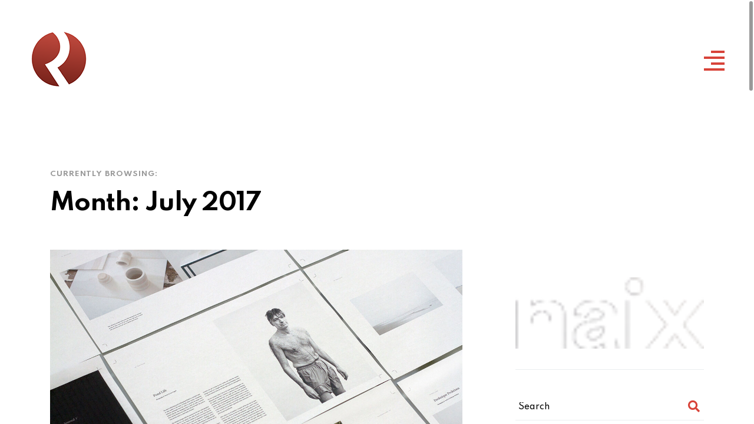

--- FILE ---
content_type: text/html; charset=UTF-8
request_url: https://redsea.ae/2017/07/
body_size: 11222
content:
<!DOCTYPE html>
<html dir="ltr" lang="en-US"
	prefix="og: https://ogp.me/ns#" >
<head>
    <meta charset="UTF-8">
    <meta name="viewport" content="width=device-width, initial-scale=1.0">
    <meta name="format-detection" content="telephone=no">
    <title>July, 2017 - Redsea Media - Creative Agency</title>

		<!-- All in One SEO 4.1.10 -->
		<meta name="robots" content="max-image-preview:large" />
		<link rel="canonical" href="https://redsea.ae/2017/07/" />
		<script type="application/ld+json" class="aioseo-schema">
			{"@context":"https:\/\/schema.org","@graph":[{"@type":"WebSite","@id":"https:\/\/redsea.ae\/#website","url":"https:\/\/redsea.ae\/","name":"Redsea Media - Creative Agency","description":"We will improve you by Digital Marketing","inLanguage":"en-US","publisher":{"@id":"https:\/\/redsea.ae\/#organization"}},{"@type":"Organization","@id":"https:\/\/redsea.ae\/#organization","name":"Radin Media - Creative Agency","url":"https:\/\/redsea.ae\/","logo":{"@type":"ImageObject","@id":"https:\/\/redsea.ae\/#organizationLogo","url":"https:\/\/redsea.ae\/wp-content\/uploads\/2022\/12\/logo-site-copy-footer.png","width":100,"height":100},"image":{"@id":"https:\/\/redsea.ae\/#organizationLogo"}},{"@type":"BreadcrumbList","@id":"https:\/\/redsea.ae\/2017\/07\/#breadcrumblist","itemListElement":[{"@type":"ListItem","@id":"https:\/\/redsea.ae\/#listItem","position":1,"item":{"@type":"WebPage","@id":"https:\/\/redsea.ae\/","name":"Home","description":"A Leading & Integrated Digital Marketing Agency Based in Dubai We grow brands with digital & creative precision! SERVICES Strategy Branding Print Design UI\/UX Design Art Direction Social Media Back & Front End Montion & Animation ABOUT We help transform your ideas into real world applications that will outperform your toughest competition and help you","url":"https:\/\/redsea.ae\/"},"nextItem":"https:\/\/redsea.ae\/2017\/#listItem"},{"@type":"ListItem","@id":"https:\/\/redsea.ae\/2017\/#listItem","position":2,"item":{"@type":"WebPage","@id":"https:\/\/redsea.ae\/2017\/","name":"2017","url":"https:\/\/redsea.ae\/2017\/"},"nextItem":"https:\/\/redsea.ae\/2017\/07\/#listItem","previousItem":"https:\/\/redsea.ae\/#listItem"},{"@type":"ListItem","@id":"https:\/\/redsea.ae\/2017\/07\/#listItem","position":3,"item":{"@type":"WebPage","@id":"https:\/\/redsea.ae\/2017\/07\/","name":"July, 2017","url":"https:\/\/redsea.ae\/2017\/07\/"},"previousItem":"https:\/\/redsea.ae\/2017\/#listItem"}]},{"@type":"CollectionPage","@id":"https:\/\/redsea.ae\/2017\/07\/#collectionpage","url":"https:\/\/redsea.ae\/2017\/07\/","name":"July, 2017 - Redsea Media - Creative Agency","inLanguage":"en-US","isPartOf":{"@id":"https:\/\/redsea.ae\/#website"},"breadcrumb":{"@id":"https:\/\/redsea.ae\/2017\/07\/#breadcrumblist"}}]}
		</script>
		<!-- All in One SEO -->

<link rel='dns-prefetch' href='//fonts.googleapis.com' />
<link rel="alternate" type="application/rss+xml" title="Redsea Media - Creative Agency &raquo; Feed" href="https://redsea.ae/feed/" />
<link rel="alternate" type="application/rss+xml" title="Redsea Media - Creative Agency &raquo; Comments Feed" href="https://redsea.ae/comments/feed/" />
		<!-- This site uses the Google Analytics by MonsterInsights plugin v8.10.0 - Using Analytics tracking - https://www.monsterinsights.com/ -->
		<!-- Note: MonsterInsights is not currently configured on this site. The site owner needs to authenticate with Google Analytics in the MonsterInsights settings panel. -->
					<!-- No UA code set -->
				<!-- / Google Analytics by MonsterInsights -->
		<style id='wp-img-auto-sizes-contain-inline-css' type='text/css'>
img:is([sizes=auto i],[sizes^="auto," i]){contain-intrinsic-size:3000px 1500px}
/*# sourceURL=wp-img-auto-sizes-contain-inline-css */
</style>
<link rel='stylesheet' id='ionicons-css' href='https://redsea.ae/wp-content/plugins/naix-addons//assets/css/ionicons.min.css?ver=2.0.0' type='text/css' media='all' />
<style id='wp-emoji-styles-inline-css' type='text/css'>

	img.wp-smiley, img.emoji {
		display: inline !important;
		border: none !important;
		box-shadow: none !important;
		height: 1em !important;
		width: 1em !important;
		margin: 0 0.07em !important;
		vertical-align: -0.1em !important;
		background: none !important;
		padding: 0 !important;
	}
/*# sourceURL=wp-emoji-styles-inline-css */
</style>
<link rel='stylesheet' id='wp-block-library-css' href='https://redsea.ae/wp-includes/css/dist/block-library/style.min.css?ver=6.9' type='text/css' media='all' />
<style id='global-styles-inline-css' type='text/css'>
:root{--wp--preset--aspect-ratio--square: 1;--wp--preset--aspect-ratio--4-3: 4/3;--wp--preset--aspect-ratio--3-4: 3/4;--wp--preset--aspect-ratio--3-2: 3/2;--wp--preset--aspect-ratio--2-3: 2/3;--wp--preset--aspect-ratio--16-9: 16/9;--wp--preset--aspect-ratio--9-16: 9/16;--wp--preset--color--black: #000000;--wp--preset--color--cyan-bluish-gray: #abb8c3;--wp--preset--color--white: #ffffff;--wp--preset--color--pale-pink: #f78da7;--wp--preset--color--vivid-red: #cf2e2e;--wp--preset--color--luminous-vivid-orange: #ff6900;--wp--preset--color--luminous-vivid-amber: #fcb900;--wp--preset--color--light-green-cyan: #7bdcb5;--wp--preset--color--vivid-green-cyan: #00d084;--wp--preset--color--pale-cyan-blue: #8ed1fc;--wp--preset--color--vivid-cyan-blue: #0693e3;--wp--preset--color--vivid-purple: #9b51e0;--wp--preset--gradient--vivid-cyan-blue-to-vivid-purple: linear-gradient(135deg,rgb(6,147,227) 0%,rgb(155,81,224) 100%);--wp--preset--gradient--light-green-cyan-to-vivid-green-cyan: linear-gradient(135deg,rgb(122,220,180) 0%,rgb(0,208,130) 100%);--wp--preset--gradient--luminous-vivid-amber-to-luminous-vivid-orange: linear-gradient(135deg,rgb(252,185,0) 0%,rgb(255,105,0) 100%);--wp--preset--gradient--luminous-vivid-orange-to-vivid-red: linear-gradient(135deg,rgb(255,105,0) 0%,rgb(207,46,46) 100%);--wp--preset--gradient--very-light-gray-to-cyan-bluish-gray: linear-gradient(135deg,rgb(238,238,238) 0%,rgb(169,184,195) 100%);--wp--preset--gradient--cool-to-warm-spectrum: linear-gradient(135deg,rgb(74,234,220) 0%,rgb(151,120,209) 20%,rgb(207,42,186) 40%,rgb(238,44,130) 60%,rgb(251,105,98) 80%,rgb(254,248,76) 100%);--wp--preset--gradient--blush-light-purple: linear-gradient(135deg,rgb(255,206,236) 0%,rgb(152,150,240) 100%);--wp--preset--gradient--blush-bordeaux: linear-gradient(135deg,rgb(254,205,165) 0%,rgb(254,45,45) 50%,rgb(107,0,62) 100%);--wp--preset--gradient--luminous-dusk: linear-gradient(135deg,rgb(255,203,112) 0%,rgb(199,81,192) 50%,rgb(65,88,208) 100%);--wp--preset--gradient--pale-ocean: linear-gradient(135deg,rgb(255,245,203) 0%,rgb(182,227,212) 50%,rgb(51,167,181) 100%);--wp--preset--gradient--electric-grass: linear-gradient(135deg,rgb(202,248,128) 0%,rgb(113,206,126) 100%);--wp--preset--gradient--midnight: linear-gradient(135deg,rgb(2,3,129) 0%,rgb(40,116,252) 100%);--wp--preset--font-size--small: 13px;--wp--preset--font-size--medium: 20px;--wp--preset--font-size--large: 36px;--wp--preset--font-size--x-large: 42px;--wp--preset--spacing--20: 0.44rem;--wp--preset--spacing--30: 0.67rem;--wp--preset--spacing--40: 1rem;--wp--preset--spacing--50: 1.5rem;--wp--preset--spacing--60: 2.25rem;--wp--preset--spacing--70: 3.38rem;--wp--preset--spacing--80: 5.06rem;--wp--preset--shadow--natural: 6px 6px 9px rgba(0, 0, 0, 0.2);--wp--preset--shadow--deep: 12px 12px 50px rgba(0, 0, 0, 0.4);--wp--preset--shadow--sharp: 6px 6px 0px rgba(0, 0, 0, 0.2);--wp--preset--shadow--outlined: 6px 6px 0px -3px rgb(255, 255, 255), 6px 6px rgb(0, 0, 0);--wp--preset--shadow--crisp: 6px 6px 0px rgb(0, 0, 0);}:where(.is-layout-flex){gap: 0.5em;}:where(.is-layout-grid){gap: 0.5em;}body .is-layout-flex{display: flex;}.is-layout-flex{flex-wrap: wrap;align-items: center;}.is-layout-flex > :is(*, div){margin: 0;}body .is-layout-grid{display: grid;}.is-layout-grid > :is(*, div){margin: 0;}:where(.wp-block-columns.is-layout-flex){gap: 2em;}:where(.wp-block-columns.is-layout-grid){gap: 2em;}:where(.wp-block-post-template.is-layout-flex){gap: 1.25em;}:where(.wp-block-post-template.is-layout-grid){gap: 1.25em;}.has-black-color{color: var(--wp--preset--color--black) !important;}.has-cyan-bluish-gray-color{color: var(--wp--preset--color--cyan-bluish-gray) !important;}.has-white-color{color: var(--wp--preset--color--white) !important;}.has-pale-pink-color{color: var(--wp--preset--color--pale-pink) !important;}.has-vivid-red-color{color: var(--wp--preset--color--vivid-red) !important;}.has-luminous-vivid-orange-color{color: var(--wp--preset--color--luminous-vivid-orange) !important;}.has-luminous-vivid-amber-color{color: var(--wp--preset--color--luminous-vivid-amber) !important;}.has-light-green-cyan-color{color: var(--wp--preset--color--light-green-cyan) !important;}.has-vivid-green-cyan-color{color: var(--wp--preset--color--vivid-green-cyan) !important;}.has-pale-cyan-blue-color{color: var(--wp--preset--color--pale-cyan-blue) !important;}.has-vivid-cyan-blue-color{color: var(--wp--preset--color--vivid-cyan-blue) !important;}.has-vivid-purple-color{color: var(--wp--preset--color--vivid-purple) !important;}.has-black-background-color{background-color: var(--wp--preset--color--black) !important;}.has-cyan-bluish-gray-background-color{background-color: var(--wp--preset--color--cyan-bluish-gray) !important;}.has-white-background-color{background-color: var(--wp--preset--color--white) !important;}.has-pale-pink-background-color{background-color: var(--wp--preset--color--pale-pink) !important;}.has-vivid-red-background-color{background-color: var(--wp--preset--color--vivid-red) !important;}.has-luminous-vivid-orange-background-color{background-color: var(--wp--preset--color--luminous-vivid-orange) !important;}.has-luminous-vivid-amber-background-color{background-color: var(--wp--preset--color--luminous-vivid-amber) !important;}.has-light-green-cyan-background-color{background-color: var(--wp--preset--color--light-green-cyan) !important;}.has-vivid-green-cyan-background-color{background-color: var(--wp--preset--color--vivid-green-cyan) !important;}.has-pale-cyan-blue-background-color{background-color: var(--wp--preset--color--pale-cyan-blue) !important;}.has-vivid-cyan-blue-background-color{background-color: var(--wp--preset--color--vivid-cyan-blue) !important;}.has-vivid-purple-background-color{background-color: var(--wp--preset--color--vivid-purple) !important;}.has-black-border-color{border-color: var(--wp--preset--color--black) !important;}.has-cyan-bluish-gray-border-color{border-color: var(--wp--preset--color--cyan-bluish-gray) !important;}.has-white-border-color{border-color: var(--wp--preset--color--white) !important;}.has-pale-pink-border-color{border-color: var(--wp--preset--color--pale-pink) !important;}.has-vivid-red-border-color{border-color: var(--wp--preset--color--vivid-red) !important;}.has-luminous-vivid-orange-border-color{border-color: var(--wp--preset--color--luminous-vivid-orange) !important;}.has-luminous-vivid-amber-border-color{border-color: var(--wp--preset--color--luminous-vivid-amber) !important;}.has-light-green-cyan-border-color{border-color: var(--wp--preset--color--light-green-cyan) !important;}.has-vivid-green-cyan-border-color{border-color: var(--wp--preset--color--vivid-green-cyan) !important;}.has-pale-cyan-blue-border-color{border-color: var(--wp--preset--color--pale-cyan-blue) !important;}.has-vivid-cyan-blue-border-color{border-color: var(--wp--preset--color--vivid-cyan-blue) !important;}.has-vivid-purple-border-color{border-color: var(--wp--preset--color--vivid-purple) !important;}.has-vivid-cyan-blue-to-vivid-purple-gradient-background{background: var(--wp--preset--gradient--vivid-cyan-blue-to-vivid-purple) !important;}.has-light-green-cyan-to-vivid-green-cyan-gradient-background{background: var(--wp--preset--gradient--light-green-cyan-to-vivid-green-cyan) !important;}.has-luminous-vivid-amber-to-luminous-vivid-orange-gradient-background{background: var(--wp--preset--gradient--luminous-vivid-amber-to-luminous-vivid-orange) !important;}.has-luminous-vivid-orange-to-vivid-red-gradient-background{background: var(--wp--preset--gradient--luminous-vivid-orange-to-vivid-red) !important;}.has-very-light-gray-to-cyan-bluish-gray-gradient-background{background: var(--wp--preset--gradient--very-light-gray-to-cyan-bluish-gray) !important;}.has-cool-to-warm-spectrum-gradient-background{background: var(--wp--preset--gradient--cool-to-warm-spectrum) !important;}.has-blush-light-purple-gradient-background{background: var(--wp--preset--gradient--blush-light-purple) !important;}.has-blush-bordeaux-gradient-background{background: var(--wp--preset--gradient--blush-bordeaux) !important;}.has-luminous-dusk-gradient-background{background: var(--wp--preset--gradient--luminous-dusk) !important;}.has-pale-ocean-gradient-background{background: var(--wp--preset--gradient--pale-ocean) !important;}.has-electric-grass-gradient-background{background: var(--wp--preset--gradient--electric-grass) !important;}.has-midnight-gradient-background{background: var(--wp--preset--gradient--midnight) !important;}.has-small-font-size{font-size: var(--wp--preset--font-size--small) !important;}.has-medium-font-size{font-size: var(--wp--preset--font-size--medium) !important;}.has-large-font-size{font-size: var(--wp--preset--font-size--large) !important;}.has-x-large-font-size{font-size: var(--wp--preset--font-size--x-large) !important;}
/*# sourceURL=global-styles-inline-css */
</style>

<style id='classic-theme-styles-inline-css' type='text/css'>
/*! This file is auto-generated */
.wp-block-button__link{color:#fff;background-color:#32373c;border-radius:9999px;box-shadow:none;text-decoration:none;padding:calc(.667em + 2px) calc(1.333em + 2px);font-size:1.125em}.wp-block-file__button{background:#32373c;color:#fff;text-decoration:none}
/*# sourceURL=/wp-includes/css/classic-themes.min.css */
</style>
<link rel='stylesheet' id='contact-form-7-css' href='https://redsea.ae/wp-content/plugins/contact-form-7/includes/css/styles.css?ver=5.5.6' type='text/css' media='all' />
<link rel='stylesheet' id='woocommerce-layout-css' href='https://redsea.ae/wp-content/plugins/woocommerce/assets/css/woocommerce-layout.css?ver=5.9.1' type='text/css' media='all' />
<link rel='stylesheet' id='woocommerce-smallscreen-css' href='https://redsea.ae/wp-content/plugins/woocommerce/assets/css/woocommerce-smallscreen.css?ver=5.9.1' type='text/css' media='only screen and (max-width: 768px)' />
<link rel='stylesheet' id='woocommerce-general-css' href='https://redsea.ae/wp-content/plugins/woocommerce/assets/css/woocommerce.css?ver=5.9.1' type='text/css' media='all' />
<style id='woocommerce-inline-inline-css' type='text/css'>
.woocommerce form .form-row .required { visibility: visible; }
/*# sourceURL=woocommerce-inline-inline-css */
</style>
<link rel='stylesheet' id='wcboost-variation-swatches-css' href='https://redsea.ae/wp-content/plugins/wcboost-variation-swatches/assets/css/frontend.css?ver=1.0.8' type='text/css' media='all' />
<style id='wcboost-variation-swatches-inline-css' type='text/css'>
.wcboost-variation-swatches__item { width: 30px; height: 30px; line-height: 30px; }.wcboost-variation-swatches--round.wcboost-variation-swatches--button .wcboost-variation-swatches__item {border-radius: 15px}
/*# sourceURL=wcboost-variation-swatches-inline-css */
</style>
<link rel='stylesheet' id='slope-fonts-css' href='//fonts.googleapis.com/css?family=Spartan%3A500%2C600%2C700&#038;display=swap&#038;subset=latin%2Clatin-ext&#038;ver=6.9' type='text/css' media='all' />
<link rel='stylesheet' id='swiper-css' href='https://redsea.ae/wp-content/themes/slope/inc/assets/css/swiper-bundle.min.css?ver=6.4.5' type='text/css' media='all' />
<link rel='stylesheet' id='bootstrap-css' href='https://redsea.ae/wp-content/themes/slope/inc/assets/css/bootstrap.min.css?ver=4.5.2' type='text/css' media='all' />
<link rel='stylesheet' id='isotope-css' href='https://redsea.ae/wp-content/themes/slope/inc/assets/css/isotope.css?ver=1.0.0' type='text/css' media='all' />
<link rel='stylesheet' id='bootstrap-select-css' href='https://redsea.ae/wp-content/themes/slope/inc/assets/css/bootstrap-select.min.css?ver=1.13.14' type='text/css' media='all' />
<link rel='stylesheet' id='overlay-scrollbar-css' href='https://redsea.ae/wp-content/themes/slope/inc/assets/css/OverlayScrollbars.min.css?ver=1.13.0' type='text/css' media='all' />
<link rel='stylesheet' id='fontawesome-css' href='https://redsea.ae/wp-content/themes/slope/inc/assets/css/all.min.css?ver=5.15.1' type='text/css' media='all' />
<link rel='stylesheet' id='slope-main-style-css' href='https://redsea.ae/wp-content/themes/slope/style.css?ver=6.9' type='text/css' media='all' />
<link rel='stylesheet' id='js_composer_front-css' href='https://redsea.ae/wp-content/plugins/js_composer/assets/css/js_composer.min.css?ver=6.7.0' type='text/css' media='all' />
<script type="text/javascript" src="https://redsea.ae/wp-includes/js/jquery/jquery.min.js?ver=3.7.1" id="jquery-core-js"></script>
<script type="text/javascript" src="https://redsea.ae/wp-includes/js/jquery/jquery-migrate.min.js?ver=3.4.1" id="jquery-migrate-js"></script>
<script type="text/javascript" src="https://redsea.ae/wp-content/plugins/woocommerce/assets/js/jquery-blockui/jquery.blockUI.min.js?ver=2.7.0-wc.5.9.1" id="jquery-blockui-js"></script>
<script type="text/javascript" id="wc-add-to-cart-js-extra">
/* <![CDATA[ */
var wc_add_to_cart_params = {"ajax_url":"/wp-admin/admin-ajax.php","wc_ajax_url":"/?wc-ajax=%%endpoint%%","i18n_view_cart":"View cart","cart_url":"https://redsea.ae/cart/","is_cart":"","cart_redirect_after_add":"no"};
//# sourceURL=wc-add-to-cart-js-extra
/* ]]> */
</script>
<script type="text/javascript" src="https://redsea.ae/wp-content/plugins/woocommerce/assets/js/frontend/add-to-cart.min.js?ver=5.9.1" id="wc-add-to-cart-js"></script>
<script type="text/javascript" src="https://redsea.ae/wp-content/plugins/js_composer/assets/js/vendors/woocommerce-add-to-cart.js?ver=6.7.0" id="vc_woocommerce-add-to-cart-js-js"></script>
<script type="text/javascript" src="https://redsea.ae/wp-content/themes/slope/inc/assets/js/color-manager.js?ver=3.0.6" id="slope-color-manager-js"></script>
<script type="text/javascript" src="https://redsea.ae/wp-content/themes/slope/inc/assets/js/swiper-bundle.min.js?ver=6.4.5" id="swiper-js"></script>
<link rel="https://api.w.org/" href="https://redsea.ae/wp-json/" /><link rel="EditURI" type="application/rsd+xml" title="RSD" href="https://redsea.ae/xmlrpc.php?rsd" />
<meta name="generator" content="WordPress 6.9" />
<meta name="generator" content="WooCommerce 5.9.1" />
<meta name="framework" content="Redux 4.3.5.2" />	<noscript><style>.woocommerce-product-gallery{ opacity: 1 !important; }</style></noscript>
	<style type="text/css">.recentcomments a{display:inline !important;padding:0 !important;margin:0 !important;}</style><meta name="generator" content="Powered by WPBakery Page Builder - drag and drop page builder for WordPress."/>
<link rel="icon" href="https://redsea.ae/wp-content/uploads/2022/12/logo-site-copy-footer.png" sizes="32x32" />
<link rel="icon" href="https://redsea.ae/wp-content/uploads/2022/12/logo-site-copy-footer.png" sizes="192x192" />
<link rel="apple-touch-icon" href="https://redsea.ae/wp-content/uploads/2022/12/logo-site-copy-footer.png" />
<meta name="msapplication-TileImage" content="https://redsea.ae/wp-content/uploads/2022/12/logo-site-copy-footer.png" />
<style id="gfxpartner_slope-dynamic-css" title="dynamic-css" class="redux-options-output">body{--slope-main-color:#D84339;}.elementor-page{--e-global-color-primary:#D84339;}body{--slope-foreground:#F3ECE4;}.elementor-page{--e-global-color-secondary:#F3ECE4;}.navigation.scrolled .navigation-bar::before{background-color:#F4F4F4;}.navigation .hamburger .bar{background-color:#D84339;}.navigation.shown .hamburger .bar{background-color:#D84339;}.navigation .navigation-menu-menu{background-color:#373234;}.navigation .navigation-menu{background-color:#373234;}.preloader{background-color:#373234;}.footer .footer--logo a img{height:100px;width:100px;}.footer .footer--wrapper{background-color:#C74D41;}.footer .detail-single h6,.email-form label{color:#f8f8f8;}.footer .footer-phone-number h4{color:#f8f8f8;}.footer .footer-email h4{color:#f8f8f8;}.footer .footer-address h4{color:#f8f8f8;}.footer .footer-bottom h6{color:#f8f8f8;}.navigation-menu-social ul li a i{color:#ffffff;}.navigation-menu-social ul li a:hover i{color:#F4F4F4;}</style><style id="kirki-inline-styles"></style><noscript><style> .wpb_animate_when_almost_visible { opacity: 1; }</style></noscript></head>
<body class="archive date wp-custom-logo wp-theme-slope theme-slope woocommerce-no-js wpb-js-composer js-comp-ver-6.7.0 vc_responsive elementor-default elementor-kit-4225">

<!--preloader start-->
<div class="preloader">
  <div id="pulse-wrapper">
    <div id="pulse">
      <span></span>
      <span></span>
    </div>
  </div>
    <img src="https://redsea.ae/wp-content/uploads/2022/12/logo-site-copy-footer.png"
    alt="preloader">
  </div>
<!--preloader end-->
<div class="navigation-wrapper">
    <div class="placeholder"></div>   
    <nav class="navigation enabled-sticky">
        <div class="navigation-bar">
            <div class="logo">
                <a href="https://redsea.ae/" class="custom-logo-link" rel="home"><img width="100" height="100" src="https://redsea.ae/wp-content/uploads/2022/12/logo-site-copy-footer.png" class="custom-logo" alt="Redsea Media &#8211; Creative Agency" decoding="async" /></a>            </div>
                            <div class="hamburger ">
                    <a href="#">
                        <div class="bar"></div>
                        <div class="bar"></div>
                        <div class="bar"></div>
                        <div class="bar"></div>
                    </a>
                </div>
                    </div>
                <div class="navigation-menu">
                        <div class="navigation-menu-menu">
                <div class="navigation-menu-menu--wrapper">
                <ul id="menu-main-menu" class="menu"><li id="menu-item-1066" class="menu-item menu-item-type-post_type menu-item-object-page menu-item-home menu-item-has-children menu-item-1066"><a href="https://redsea.ae/">Home</a>
<ul class="sub-menu">
	<li id="menu-item-415" class="menu-item menu-item-type-post_type menu-item-object-page menu-item-home menu-item-415"><a href="https://redsea.ae/">Home 1</a></li>
	<li id="menu-item-1065" class="menu-item menu-item-type-post_type menu-item-object-page menu-item-1065"><a href="https://redsea.ae/home-2/">Home 2</a></li>
</ul>
</li>
<li id="menu-item-4660" class="menu-item menu-item-type-post_type menu-item-object-page menu-item-has-children menu-item-4660"><a href="https://redsea.ae/about/">Pages</a>
<ul class="sub-menu">
	<li id="menu-item-416" class="menu-item menu-item-type-post_type menu-item-object-page menu-item-416"><a href="https://redsea.ae/about/">About</a></li>
	<li id="menu-item-508" class="menu-item menu-item-type-post_type menu-item-object-page menu-item-508"><a href="https://redsea.ae/contact/">Contact</a></li>
	<li id="menu-item-1070" class="menu-item menu-item-type-custom menu-item-object-custom menu-item-1070"><a href="/slope/404">404</a></li>
</ul>
</li>
<li id="menu-item-4661" class="menu-item menu-item-type-post_type menu-item-object-page menu-item-has-children menu-item-4661"><a href="https://redsea.ae/service-style-1/">Services</a>
<ul class="sub-menu">
	<li id="menu-item-495" class="menu-item menu-item-type-post_type menu-item-object-page menu-item-495"><a href="https://redsea.ae/service-style-1/">Services Style 1</a></li>
	<li id="menu-item-496" class="menu-item menu-item-type-post_type menu-item-object-page menu-item-496"><a href="https://redsea.ae/service-style-2/">Services Style 2</a></li>
	<li id="menu-item-2766" class="menu-item menu-item-type-post_type menu-item-object-service menu-item-2766"><a href="https://redsea.ae/service/strategy-2/">Service Detailed</a></li>
</ul>
</li>
<li id="menu-item-4662" class="menu-item menu-item-type-post_type menu-item-object-page menu-item-has-children menu-item-4662"><a href="https://redsea.ae/projects-1/">Projects</a>
<ul class="sub-menu">
	<li id="menu-item-590" class="menu-item menu-item-type-post_type menu-item-object-page menu-item-590"><a href="https://redsea.ae/projects-1/">Projects Style 1</a></li>
	<li id="menu-item-589" class="menu-item menu-item-type-post_type menu-item-object-page menu-item-589"><a href="https://redsea.ae/projects-2/">Projects Style 2</a></li>
	<li id="menu-item-2770" class="menu-item menu-item-type-post_type menu-item-object-project menu-item-2770"><a href="https://redsea.ae/project/new-digital-ecommernce-app-3/">Project Detailed</a></li>
</ul>
</li>
<li id="menu-item-4663" class="menu-item menu-item-type-post_type menu-item-object-page menu-item-has-children menu-item-4663"><a href="https://redsea.ae/blog-grid/">Blog</a>
<ul class="sub-menu">
	<li id="menu-item-477" class="menu-item menu-item-type-post_type menu-item-object-page menu-item-477"><a href="https://redsea.ae/blog-grid/">Blog Grid</a></li>
	<li id="menu-item-476" class="menu-item menu-item-type-post_type menu-item-object-page menu-item-476"><a href="https://redsea.ae/blog-list/">Blog List</a></li>
	<li id="menu-item-1069" class="menu-item menu-item-type-post_type menu-item-object-post menu-item-1069"><a href="https://redsea.ae/new-developments-on-the-way-and-the-team-couldnt-be-more-excited-9/">Post Detailed</a></li>
</ul>
</li>
</ul>                </div>
                            </div>
        </div>
            </nav>
</div>

<div class="search-result sidebar-page">
    <div class="container">
                    <div class="row">
                <div class="col-lg-8">
                    <div class="page-title">
                        <h5 class="heading heading-small light-2">
                            CURRENTLY BROWSING:                        </h5>
                        <h1 class="heading heading-large dark-1">
                            <span>Month: <span>July 2017</span></span>
                        </h1>
                    </div>
                </div>
            </div>
                <div class="row">
            <div class="col-lg-12">
                <div class="search-result--inner">
                                            <div class="container">
                            <div class="row">
                                
                                <div class="col-lg-8">
                                    <div class="content-column right-sidebar">
                                        <div class="blog-list">
                                            <div class="container">
                                                <div class="blog-list-container">
                                                    <div class="row">
                                                    <!--
                                                    posts - start
                                                    -->
                                                    <div class="list-1 blog-list-item-3667 col-lg-12">

    <div class="blog-list-single post-3667 post type-post status-publish format-standard has-post-thumbnail hentry category-design tag-decoation tag-minimal tag-workspace" id="post-3667">


        <div class="blog-list-single--thumbnail">
        <a href="https://redsea.ae/layout-white-space-in-designmagazine/">
        <img src="https://redsea.ae/wp-content/uploads/2012/11/b4.jpg" alt="">
        <div class="hover">
            <div class="circle">
                <svg xmlns="http://www.w3.org/2000/svg" viewBox="0 0 43.75 43.564">
                    <title>arrow</title>
                    <path d="M1027.744,1417.179l20.61,20.61a1.172,1.172,0,0,1,0,1.658l-20.61,20.611a1.174,1.174,0,0,1-1.658,0l-.69-.692a1.171,1.171,0,0,1,0-1.657l17.431-17.431h-36.708a1.172,1.172,0,0,1-1.172-1.172v-.976a1.172,1.172,0,0,1,1.172-1.172h36.708l-17.431-17.431a1.171,1.171,0,0,1,0-1.657l.69-.691A1.174,1.174,0,0,1,1027.744,1417.179Z" transform="translate(-1004.947 -1416.836)"/>
                </svg>
            </div>
        </div>
        </a>
    </div>
        
    <div class="blog-list-single--content">
        <div class="details">
            <h6>
            <a href="https://redsea.ae/2017/07/05">
                July 5, 2017            </a>
            </h6>
            <span>|</span>
            <h6>
                          <a href="https://redsea.ae/category/design/">
              Design          </a>
                  </h6>
        </div>
        <a href="https://redsea.ae/layout-white-space-in-designmagazine/"><h2>Layout &#038; White-Space In Design Magazine</h2></a>

                                <div class="paragraph excerpt" id="excerpt-3667"><p>Konglish is the use of English words, or words derived from English words, in a Korean context. This simple premise was the concept</p>
</div>
                        <a href="https://redsea.ae/layout-white-space-in-designmagazine/" class="button"><span>Read More</span></a>

            </div>
</div>
</div> 
                                                    <!--
                                                    posts - end
                                                    -->
                                                                                                                                                                </div>
                                                </div>
                                            </div>
                                        </div>
                                    </div>
                                </div>

                                                                        <!--
                                        right sidebar - start
                                        -->
                                        <div class="col-lg-4 sidebar-column">
                                            <div class="sidebar-column-wrapper">
                                                <ul class="widget widget-container">
                                                    <li id="media_image-1" class="widget widget_media_image"><img width="74" height="28" src="https://redsea.ae/wp-content/uploads/2017/07/logo-light.png" class="image wp-image-3967  attachment-full size-full" alt="" style="max-width: 100%; height: auto;" decoding="async" /></li>
<li id="search-2" class="widget widget_search"><div class="search">
    <form action="https://redsea.ae" method="get">
        <input type="text" placeholder="Search" id="search" name="s" class="input-field" value="" required>
        <button type="submit"><i class="fa fa-search"></i></button>
    </form>
</div></li>
<li id="categories-3" class="widget widget_categories"><h2 class="widgettitle">Categories</h2>

			<ul>
					<li class="cat-item cat-item-16"><a href="https://redsea.ae/category/community/">Community</a>
</li>
	<li class="cat-item cat-item-63"><a href="https://redsea.ae/category/company/">Company</a>
</li>
	<li class="cat-item cat-item-17"><a href="https://redsea.ae/category/design/">Design</a>
</li>
	<li class="cat-item cat-item-64"><a href="https://redsea.ae/category/development/">Development</a>
</li>
	<li class="cat-item cat-item-18"><a href="https://redsea.ae/category/inspiration/">Inspiration</a>
</li>
	<li class="cat-item cat-item-19"><a href="https://redsea.ae/category/marketing/">Marketing</a>
</li>
	<li class="cat-item cat-item-65"><a href="https://redsea.ae/category/technology/">Technology</a>
</li>
	<li class="cat-item cat-item-21"><a href="https://redsea.ae/category/tips-tricks/">Tips &amp; Tricks</a>
</li>
	<li class="cat-item cat-item-1"><a href="https://redsea.ae/category/uncategorized/">Uncategorized</a>
</li>
			</ul>

			</li>
<li id="slope_recent_posts-2" class="widget widget_slope_recent_posts"><h2 class="widgettitle">Recent Posts</h2>
            <ul class="recent-posts">
                                                <li class="recent-posts-single"> 
                                        <div class="recent-posts-single--content">
                                                <div>
                                                        <a href="https://redsea.ae/2021/11/27">
                                <p>November 27, 2021</p>
                            </a>
                                                                                    <span>|</span>
                                                                                        <a href="https://redsea.ae/category/uncategorized/">
                                    <p>Uncategorized</p>
                                </a>
                                                                                </div>
                                                <h6>
                            <a href="https://redsea.ae/hello-world/">
                            Hello world!                            </a>
                        </h6>
                    </div>
                </li>
                                                <li class="recent-posts-single"> 
                                        <div class="recent-posts-single--thumbnail">
                        <a href="https://redsea.ae/new-developments-on-the-way-and-the-team-couldnt-be-more-excited-9/">
                            <img width="150" height="150" src="https://redsea.ae/wp-content/uploads/2020/09/blog_thumbnail_small_img_1-1-1-2-150x150.jpg" class="attachment-thumbnail size-thumbnail wp-post-image" alt="" decoding="async" srcset="https://redsea.ae/wp-content/uploads/2020/09/blog_thumbnail_small_img_1-1-1-2-150x150.jpg 150w, https://redsea.ae/wp-content/uploads/2020/09/blog_thumbnail_small_img_1-1-1-2-300x300.jpg 300w, https://redsea.ae/wp-content/uploads/2020/09/blog_thumbnail_small_img_1-1-1-2-100x100.jpg 100w" sizes="(max-width: 150px) 100vw, 150px" />                            <div class="hover">
                                <div class="circle">
                                    <svg xmlns="http://www.w3.org/2000/svg" viewBox="0 0 43.75 43.564">
                                        <title>arrow</title>
                                        <path d="M1027.744,1417.179l20.61,20.61a1.172,1.172,0,0,1,0,1.658l-20.61,20.611a1.174,1.174,0,0,1-1.658,0l-.69-.692a1.171,1.171,0,0,1,0-1.657l17.431-17.431h-36.708a1.172,1.172,0,0,1-1.172-1.172v-.976a1.172,1.172,0,0,1,1.172-1.172h36.708l-17.431-17.431a1.171,1.171,0,0,1,0-1.657l.69-.691A1.174,1.174,0,0,1,1027.744,1417.179Z" transform="translate(-1004.947 -1416.836)"/>
                                    </svg>
                                </div>
                            </div>
                        </a>
                    </div>
                                        <div class="recent-posts-single--content">
                                                <div>
                                                        <a href="https://redsea.ae/2020/09/23">
                                <p>September 23, 2020</p>
                            </a>
                                                                                    <span>|</span>
                                                                                        <a href="https://redsea.ae/category/company/">
                                    <p>Company</p>
                                </a>
                                                                                </div>
                                                <h6>
                            <a href="https://redsea.ae/new-developments-on-the-way-and-the-team-couldnt-be-more-excited-9/">
                            New developments on the way and the team...                            </a>
                        </h6>
                    </div>
                </li>
                                                <li class="recent-posts-single"> 
                                        <div class="recent-posts-single--thumbnail">
                        <a href="https://redsea.ae/new-developments-on-the-way-and-the-team-couldnt-be-more-excited-10/">
                            <img width="150" height="150" src="https://redsea.ae/wp-content/uploads/2020/09/blog_thumbnail_small_img_2-1-1-2-150x150.jpg" class="attachment-thumbnail size-thumbnail wp-post-image" alt="" decoding="async" srcset="https://redsea.ae/wp-content/uploads/2020/09/blog_thumbnail_small_img_2-1-1-2-150x150.jpg 150w, https://redsea.ae/wp-content/uploads/2020/09/blog_thumbnail_small_img_2-1-1-2-300x300.jpg 300w, https://redsea.ae/wp-content/uploads/2020/09/blog_thumbnail_small_img_2-1-1-2-100x100.jpg 100w" sizes="(max-width: 150px) 100vw, 150px" />                            <div class="hover">
                                <div class="circle">
                                    <svg xmlns="http://www.w3.org/2000/svg" viewBox="0 0 43.75 43.564">
                                        <title>arrow</title>
                                        <path d="M1027.744,1417.179l20.61,20.61a1.172,1.172,0,0,1,0,1.658l-20.61,20.611a1.174,1.174,0,0,1-1.658,0l-.69-.692a1.171,1.171,0,0,1,0-1.657l17.431-17.431h-36.708a1.172,1.172,0,0,1-1.172-1.172v-.976a1.172,1.172,0,0,1,1.172-1.172h36.708l-17.431-17.431a1.171,1.171,0,0,1,0-1.657l.69-.691A1.174,1.174,0,0,1,1027.744,1417.179Z" transform="translate(-1004.947 -1416.836)"/>
                                    </svg>
                                </div>
                            </div>
                        </a>
                    </div>
                                        <div class="recent-posts-single--content">
                                                <div>
                                                        <a href="https://redsea.ae/2020/09/23">
                                <p>September 23, 2020</p>
                            </a>
                                                                                    <span>|</span>
                                                                                        <a href="https://redsea.ae/category/design/">
                                    <p>Design</p>
                                </a>
                                                                                </div>
                                                <h6>
                            <a href="https://redsea.ae/new-developments-on-the-way-and-the-team-couldnt-be-more-excited-10/">
                            Is hand held tech shaping the way we...                            </a>
                        </h6>
                    </div>
                </li>
                            </ul>

    </li>
<li id="tag_cloud-2" class="widget widget_tag_cloud"><h2 class="widgettitle">Popular Tags</h2>
<div class="tagcloud"><a href="https://redsea.ae/tag/agency/" class="tag-cloud-link tag-link-66 tag-link-position-1" style="font-size: 13.25pt;" aria-label="agency (2 items)">agency</a>
<a href="https://redsea.ae/tag/community/" class="tag-cloud-link tag-link-22 tag-link-position-2" style="font-size: 8pt;" aria-label="Community (1 item)">Community</a>
<a href="https://redsea.ae/tag/company/" class="tag-cloud-link tag-link-67 tag-link-position-3" style="font-size: 8pt;" aria-label="company (1 item)">company</a>
<a href="https://redsea.ae/tag/decoation/" class="tag-cloud-link tag-link-23 tag-link-position-4" style="font-size: 22pt;" aria-label="Decoation (5 items)">Decoation</a>
<a href="https://redsea.ae/tag/design/" class="tag-cloud-link tag-link-24 tag-link-position-5" style="font-size: 13.25pt;" aria-label="Design (2 items)">Design</a>
<a href="https://redsea.ae/tag/development/" class="tag-cloud-link tag-link-68 tag-link-position-6" style="font-size: 8pt;" aria-label="development (1 item)">development</a>
<a href="https://redsea.ae/tag/entertainment/" class="tag-cloud-link tag-link-26 tag-link-position-7" style="font-size: 8pt;" aria-label="Entertainment (1 item)">Entertainment</a>
<a href="https://redsea.ae/tag/inspiration/" class="tag-cloud-link tag-link-29 tag-link-position-8" style="font-size: 13.25pt;" aria-label="Inspiration (2 items)">Inspiration</a>
<a href="https://redsea.ae/tag/marketing/" class="tag-cloud-link tag-link-31 tag-link-position-9" style="font-size: 13.25pt;" aria-label="Marketing (2 items)">Marketing</a>
<a href="https://redsea.ae/tag/minimal/" class="tag-cloud-link tag-link-32 tag-link-position-10" style="font-size: 16.75pt;" aria-label="Minimal (3 items)">Minimal</a>
<a href="https://redsea.ae/tag/product/" class="tag-cloud-link tag-link-36 tag-link-position-11" style="font-size: 8pt;" aria-label="Product (1 item)">Product</a>
<a href="https://redsea.ae/tag/technology/" class="tag-cloud-link tag-link-70 tag-link-position-12" style="font-size: 8pt;" aria-label="technology (1 item)">technology</a>
<a href="https://redsea.ae/tag/tips/" class="tag-cloud-link tag-link-39 tag-link-position-13" style="font-size: 8pt;" aria-label="Tips (1 item)">Tips</a>
<a href="https://redsea.ae/tag/tricks/" class="tag-cloud-link tag-link-40 tag-link-position-14" style="font-size: 8pt;" aria-label="Tricks (1 item)">Tricks</a>
<a href="https://redsea.ae/tag/workspace/" class="tag-cloud-link tag-link-41 tag-link-position-15" style="font-size: 16.75pt;" aria-label="Workspace (3 items)">Workspace</a></div>
</li>
                                                </ul>
                                            </div>
                                        </div>
                                        <!--
                                        right sidebar - end
                                        -->
                                                            </div>
                        </div>
                                    </div>
            </div>
        </div>
    </div>
</div>
  
<footer class="footer">
    <div class="footer--wrapper">
        <div class="container">
                        <div class="footer--header">
                <div class="row">
                      
                        <div class="col-lg-6">
                            <div class="footer--logo">
                                <a href="https://redsea.ae">
                                    <img src="https://redsea.ae/wp-content/uploads/2022/12/logo-site-copy-footer.png"
                                    alt="footer">
                                </a>
                            </div>
                        </div>
                                                            <div class="col-lg-5 offset-lg-1">
                        <div class="footer--paragraph">
                            <h3 class="heading heading-large light-1">
                                An stablished digital agency in the heart of Dubai.                            </h3>
                        </div>
                    </div>
                                    </div>
            </div>
                        <div class="footer--details">
                <div class="row">
                                        <div class="col-lg-4">
                                                    <div class="detail-single footer-phone-number">
                                <h6>PHONE</h6>
                                <a href="tel:+971 52152 7125 - +971 50380 3816">
                                    <h4>+971 52152 7125 - +971 50380 3816</h4>    
                                </a>
                            </div>
                                                                        <div class="detail-single footer-address">
                            <h6>ADDRESS</h6>
                            <h4>Dubai<br>UAE</h4>
                        </div>
                                            </div>
                                                            <div class="col-lg-4">
                                                    <div class="detail-single footer-email">
                                <h6>ENQUIRIES</h6>
                                <a href="mailto:info@redsea.ae">
                                    <h4>info@redsea.ae</h4>
                                </a>
                            </div>
                                                                            <div class="detail-single">
                            <div class="navigation-menu-social">
        <h6>FOLLOW</h6>
        <ul>
                <li>
            <a href="https://www.facebook.com/radinmedia">
                <i class="fab fa-facebook"></i>
            </a>
        </li>
                        <li>
            <a href="https://twitter.com/radinmedia">
                <i class="fab fa-twitter"></i>
            </a>
        </li>
                        <li>
            <a href="https://instagram.com/radin.media">
                <i class="fab fa-instagram"></i>
            </a>
        </li>
                                                        <li>
            <a href="https://www.pinterest.com/radinmedia">
                <i class="fab fa-pinterest"></i>
            </a>
        </li>
                        <li>
            <a href="https://www.behance.net/mjahangir">
                <i class="fab fa-behance"></i>
            </a>
        </li>
            </ul>
</div>                            </div>
                                            </div>
                                                            <div class="col-lg-4">
                        <div class="detail-single">
                        <div role="form" class="wpcf7" id="wpcf7-f436-o1" lang="en-US" dir="ltr">
<div class="screen-reader-response"><p role="status" aria-live="polite" aria-atomic="true"></p> <ul></ul></div>
<form action="/2017/07/#wpcf7-f436-o1" method="post" class="wpcf7-form init" novalidate="novalidate" data-status="init">
<div style="display: none;">
<input type="hidden" name="_wpcf7" value="436" />
<input type="hidden" name="_wpcf7_version" value="5.5.6" />
<input type="hidden" name="_wpcf7_locale" value="en_US" />
<input type="hidden" name="_wpcf7_unit_tag" value="wpcf7-f436-o1" />
<input type="hidden" name="_wpcf7_container_post" value="0" />
<input type="hidden" name="_wpcf7_posted_data_hash" value="" />
</div>
<div class="email-form">
 <label>SUBSCRIBE</label>
 <div class="email-form-field">
  <span class="wpcf7-form-control-wrap email"><input type="email" name="email" value="" size="40" class="wpcf7-form-control wpcf7-text wpcf7-email wpcf7-validates-as-required wpcf7-validates-as-email" aria-required="true" aria-invalid="false" placeholder="Email address" /></span>
  <button class="wpcf7-form-control wpcf7-submit" type="submit"><i class="fas fa-check-circle"></i></button>
 </div>
</div><p style="display: none !important;"><label>&#916;<textarea name="_wpcf7_ak_hp_textarea" cols="45" rows="8" maxlength="100"></textarea></label><input type="hidden" id="ak_js" name="_wpcf7_ak_js" value="151"/><script>document.getElementById( "ak_js" ).setAttribute( "value", ( new Date() ).getTime() );</script></p><div class="wpcf7-response-output" aria-hidden="true"></div></form></div>                        </div>
                    </div>
                                    </div>
            </div>
                        <div class="footer-bottom">
                <h6>Copyright © 2022.</h6>
            </div>
                    </div>
    </div>
</footer>


<script type="speculationrules">
{"prefetch":[{"source":"document","where":{"and":[{"href_matches":"/*"},{"not":{"href_matches":["/wp-*.php","/wp-admin/*","/wp-content/uploads/*","/wp-content/*","/wp-content/plugins/*","/wp-content/themes/slope/*","/*\\?(.+)"]}},{"not":{"selector_matches":"a[rel~=\"nofollow\"]"}},{"not":{"selector_matches":".no-prefetch, .no-prefetch a"}}]},"eagerness":"conservative"}]}
</script>
	<script type="text/javascript">
		(function () {
			var c = document.body.className;
			c = c.replace(/woocommerce-no-js/, 'woocommerce-js');
			document.body.className = c;
		})();
	</script>
	<script type="text/javascript" src="https://redsea.ae/wp-includes/js/dist/vendor/wp-polyfill.min.js?ver=3.15.0" id="wp-polyfill-js"></script>
<script type="text/javascript" id="contact-form-7-js-extra">
/* <![CDATA[ */
var wpcf7 = {"api":{"root":"https://redsea.ae/wp-json/","namespace":"contact-form-7/v1"}};
//# sourceURL=contact-form-7-js-extra
/* ]]> */
</script>
<script type="text/javascript" src="https://redsea.ae/wp-content/plugins/contact-form-7/includes/js/index.js?ver=5.5.6" id="contact-form-7-js"></script>
<script type="text/javascript" src="https://redsea.ae/wp-content/plugins/woocommerce/assets/js/js-cookie/js.cookie.min.js?ver=2.1.4-wc.5.9.1" id="js-cookie-js"></script>
<script type="text/javascript" id="woocommerce-js-extra">
/* <![CDATA[ */
var woocommerce_params = {"ajax_url":"/wp-admin/admin-ajax.php","wc_ajax_url":"/?wc-ajax=%%endpoint%%"};
//# sourceURL=woocommerce-js-extra
/* ]]> */
</script>
<script type="text/javascript" src="https://redsea.ae/wp-content/plugins/woocommerce/assets/js/frontend/woocommerce.min.js?ver=5.9.1" id="woocommerce-js"></script>
<script type="text/javascript" id="wc-cart-fragments-js-extra">
/* <![CDATA[ */
var wc_cart_fragments_params = {"ajax_url":"/wp-admin/admin-ajax.php","wc_ajax_url":"/?wc-ajax=%%endpoint%%","cart_hash_key":"wc_cart_hash_588117b28ccb61da70cedc72bc978f3e","fragment_name":"wc_fragments_588117b28ccb61da70cedc72bc978f3e","request_timeout":"5000"};
//# sourceURL=wc-cart-fragments-js-extra
/* ]]> */
</script>
<script type="text/javascript" src="https://redsea.ae/wp-content/plugins/woocommerce/assets/js/frontend/cart-fragments.min.js?ver=5.9.1" id="wc-cart-fragments-js"></script>
<script type="text/javascript" id="wcboost-variation-swatches-js-extra">
/* <![CDATA[ */
var wcboost_variation_swatches_params = {"show_selected_label":""};
//# sourceURL=wcboost-variation-swatches-js-extra
/* ]]> */
</script>
<script type="text/javascript" src="https://redsea.ae/wp-content/plugins/wcboost-variation-swatches/assets/js/frontend.js?ver=1.0.8" id="wcboost-variation-swatches-js"></script>
<script type="text/javascript" src="https://redsea.ae/wp-content/themes/slope/inc/assets/js/jquery.overlayScrollbars.min.js?ver=1.13.0" id="overlay-scrollbar-js"></script>
<script type="text/javascript" src="https://redsea.ae/wp-content/themes/slope/inc/assets/js/popper.min.js?ver=6.9" id="popper-js"></script>
<script type="text/javascript" src="https://redsea.ae/wp-includes/js/imagesloaded.min.js?ver=5.0.0" id="imagesloaded-js"></script>
<script type="text/javascript" src="https://redsea.ae/wp-includes/js/masonry.min.js?ver=4.2.2" id="masonry-js"></script>
<script type="text/javascript" src="https://redsea.ae/wp-content/themes/slope/inc/assets/js/bootstrap.min.js?ver=4.5.2" id="bootstrap-js"></script>
<script type="text/javascript" src="https://redsea.ae/wp-content/themes/slope/inc/assets/js/bootstrap-select.min.js?ver=1.13.14" id="bootstrap-select-js"></script>
<script type="text/javascript" src="https://redsea.ae/wp-content/plugins/js_composer/assets/lib/bower/isotope/dist/isotope.pkgd.min.js?ver=6.7.0" id="isotope-js"></script>
<script type="text/javascript" src="https://redsea.ae/wp-content/themes/slope/inc/assets/js/gsap.min.js?ver=3.9.1" id="gsap-js"></script>
<script type="text/javascript" id="slope-main-js-js-extra">
/* <![CDATA[ */
var js_props = {"enable_custom_scrollbar":"1"};
//# sourceURL=slope-main-js-js-extra
/* ]]> */
</script>
<script type="text/javascript" src="https://redsea.ae/wp-content/themes/slope/inc/assets/js/main.js?ver=6.9" id="slope-main-js-js"></script>
<script type="text/javascript" id="naix-shortcodes-js-extra">
/* <![CDATA[ */
var naixShortCode = {"days":"days","hours":"hours","minutes":"minutes","seconds":"seconds"};
//# sourceURL=naix-shortcodes-js-extra
/* ]]> */
</script>
<script type="text/javascript" src="https://redsea.ae/wp-content/plugins/naix-addons//assets/js/frontend.js?ver=20170530" id="naix-shortcodes-js"></script>
<script id="wp-emoji-settings" type="application/json">
{"baseUrl":"https://s.w.org/images/core/emoji/17.0.2/72x72/","ext":".png","svgUrl":"https://s.w.org/images/core/emoji/17.0.2/svg/","svgExt":".svg","source":{"concatemoji":"https://redsea.ae/wp-includes/js/wp-emoji-release.min.js?ver=6.9"}}
</script>
<script type="module">
/* <![CDATA[ */
/*! This file is auto-generated */
const a=JSON.parse(document.getElementById("wp-emoji-settings").textContent),o=(window._wpemojiSettings=a,"wpEmojiSettingsSupports"),s=["flag","emoji"];function i(e){try{var t={supportTests:e,timestamp:(new Date).valueOf()};sessionStorage.setItem(o,JSON.stringify(t))}catch(e){}}function c(e,t,n){e.clearRect(0,0,e.canvas.width,e.canvas.height),e.fillText(t,0,0);t=new Uint32Array(e.getImageData(0,0,e.canvas.width,e.canvas.height).data);e.clearRect(0,0,e.canvas.width,e.canvas.height),e.fillText(n,0,0);const a=new Uint32Array(e.getImageData(0,0,e.canvas.width,e.canvas.height).data);return t.every((e,t)=>e===a[t])}function p(e,t){e.clearRect(0,0,e.canvas.width,e.canvas.height),e.fillText(t,0,0);var n=e.getImageData(16,16,1,1);for(let e=0;e<n.data.length;e++)if(0!==n.data[e])return!1;return!0}function u(e,t,n,a){switch(t){case"flag":return n(e,"\ud83c\udff3\ufe0f\u200d\u26a7\ufe0f","\ud83c\udff3\ufe0f\u200b\u26a7\ufe0f")?!1:!n(e,"\ud83c\udde8\ud83c\uddf6","\ud83c\udde8\u200b\ud83c\uddf6")&&!n(e,"\ud83c\udff4\udb40\udc67\udb40\udc62\udb40\udc65\udb40\udc6e\udb40\udc67\udb40\udc7f","\ud83c\udff4\u200b\udb40\udc67\u200b\udb40\udc62\u200b\udb40\udc65\u200b\udb40\udc6e\u200b\udb40\udc67\u200b\udb40\udc7f");case"emoji":return!a(e,"\ud83e\u1fac8")}return!1}function f(e,t,n,a){let r;const o=(r="undefined"!=typeof WorkerGlobalScope&&self instanceof WorkerGlobalScope?new OffscreenCanvas(300,150):document.createElement("canvas")).getContext("2d",{willReadFrequently:!0}),s=(o.textBaseline="top",o.font="600 32px Arial",{});return e.forEach(e=>{s[e]=t(o,e,n,a)}),s}function r(e){var t=document.createElement("script");t.src=e,t.defer=!0,document.head.appendChild(t)}a.supports={everything:!0,everythingExceptFlag:!0},new Promise(t=>{let n=function(){try{var e=JSON.parse(sessionStorage.getItem(o));if("object"==typeof e&&"number"==typeof e.timestamp&&(new Date).valueOf()<e.timestamp+604800&&"object"==typeof e.supportTests)return e.supportTests}catch(e){}return null}();if(!n){if("undefined"!=typeof Worker&&"undefined"!=typeof OffscreenCanvas&&"undefined"!=typeof URL&&URL.createObjectURL&&"undefined"!=typeof Blob)try{var e="postMessage("+f.toString()+"("+[JSON.stringify(s),u.toString(),c.toString(),p.toString()].join(",")+"));",a=new Blob([e],{type:"text/javascript"});const r=new Worker(URL.createObjectURL(a),{name:"wpTestEmojiSupports"});return void(r.onmessage=e=>{i(n=e.data),r.terminate(),t(n)})}catch(e){}i(n=f(s,u,c,p))}t(n)}).then(e=>{for(const n in e)a.supports[n]=e[n],a.supports.everything=a.supports.everything&&a.supports[n],"flag"!==n&&(a.supports.everythingExceptFlag=a.supports.everythingExceptFlag&&a.supports[n]);var t;a.supports.everythingExceptFlag=a.supports.everythingExceptFlag&&!a.supports.flag,a.supports.everything||((t=a.source||{}).concatemoji?r(t.concatemoji):t.wpemoji&&t.twemoji&&(r(t.twemoji),r(t.wpemoji)))});
//# sourceURL=https://redsea.ae/wp-includes/js/wp-emoji-loader.min.js
/* ]]> */
</script>

</body>
</html>

--- FILE ---
content_type: text/css
request_url: https://redsea.ae/wp-content/themes/slope/style.css?ver=6.9
body_size: 26945
content:
@charset "UTF-8";
/*
Theme Name: Slope
Theme URI: https://gfxpartner.com/slope
Author: GFXPARTNER
Author URI: https://themeforest.net/user/gfxpartner
Description: Slope is the best agency and studio theme
License: GNU General Public License v2+
License URI: http://www.gnu.org/licenses/gpl-2.0.html
Text Domain: slope
Version: 1.0.5
*/
:root {
  --side-padding: 5rem;
  --admin-bar-height: 32px;
}

@media (max-width: 1199px) {
  :root {
    --side-padding: 2.5rem;
  }
}

@media (max-width: 991px) {
  :root {
    --side-padding: 2rem;
  }
}

@media (max-width: 767px) {
  :root {
    --side-padding: 1.5rem;
  }
}

@media screen and (max-width: 782px) {
  :root {
    --admin-bar-height: 46px;
  }
}

body {
  --slope-main-color: #00f6ff;
  --slope-foreground: #000000;
}

body.elementor-page {
  --slope-main-color: var(--e-global-color-primary);
  --slope-foreground: var(--e-global-color-secondary);
}

/********************
keyframe
********************/
@-webkit-keyframes box-rotate {
  0% {
    -webkit-transform: translate(-50%, -50%) rotate(0deg);
            transform: translate(-50%, -50%) rotate(0deg);
  }
  12.5% {
    -webkit-transform: translate(-50%, -50%) rotate(90deg);
            transform: translate(-50%, -50%) rotate(90deg);
  }
  25% {
    -webkit-transform: translate(-50%, -50%) rotate(180deg);
            transform: translate(-50%, -50%) rotate(180deg);
  }
  37.5% {
    -webkit-transform: translate(-50%, -50%) rotate(270deg);
            transform: translate(-50%, -50%) rotate(270deg);
  }
  50% {
    -webkit-transform: translate(-50%, -50%) rotate(360deg);
            transform: translate(-50%, -50%) rotate(360deg);
    -webkit-transform: translate(-50%, -50%) rotate(0deg);
            transform: translate(-50%, -50%) rotate(0deg);
  }
  62.5% {
    -webkit-transform: translate(-50%, -50%) rotate(90deg);
            transform: translate(-50%, -50%) rotate(90deg);
  }
  75% {
    -webkit-transform: translate(-50%, -50%) rotate(180deg);
            transform: translate(-50%, -50%) rotate(180deg);
  }
  87.5% {
    -webkit-transform: translate(-50%, -50%) rotate(270deg);
            transform: translate(-50%, -50%) rotate(270deg);
  }
  100% {
    -webkit-transform: translate(-50%, -50%) rotate(360deg);
            transform: translate(-50%, -50%) rotate(360deg);
  }
}
@keyframes box-rotate {
  0% {
    -webkit-transform: translate(-50%, -50%) rotate(0deg);
            transform: translate(-50%, -50%) rotate(0deg);
  }
  12.5% {
    -webkit-transform: translate(-50%, -50%) rotate(90deg);
            transform: translate(-50%, -50%) rotate(90deg);
  }
  25% {
    -webkit-transform: translate(-50%, -50%) rotate(180deg);
            transform: translate(-50%, -50%) rotate(180deg);
  }
  37.5% {
    -webkit-transform: translate(-50%, -50%) rotate(270deg);
            transform: translate(-50%, -50%) rotate(270deg);
  }
  50% {
    -webkit-transform: translate(-50%, -50%) rotate(360deg);
            transform: translate(-50%, -50%) rotate(360deg);
    -webkit-transform: translate(-50%, -50%) rotate(0deg);
            transform: translate(-50%, -50%) rotate(0deg);
  }
  62.5% {
    -webkit-transform: translate(-50%, -50%) rotate(90deg);
            transform: translate(-50%, -50%) rotate(90deg);
  }
  75% {
    -webkit-transform: translate(-50%, -50%) rotate(180deg);
            transform: translate(-50%, -50%) rotate(180deg);
  }
  87.5% {
    -webkit-transform: translate(-50%, -50%) rotate(270deg);
            transform: translate(-50%, -50%) rotate(270deg);
  }
  100% {
    -webkit-transform: translate(-50%, -50%) rotate(360deg);
            transform: translate(-50%, -50%) rotate(360deg);
  }
}

/********************
defaults
********************/
h1 {
  font-size: 4rem;
  font-weight: 700;
  line-height: 6.4rem;
  letter-spacing: -0.1rem;
  color: #000000;
}

h2 {
  font-size: 3.5rem;
  font-weight: 700;
  line-height: 5.9rem;
  letter-spacing: -0.1rem;
  color: #000000;
}

h3 {
  font-size: 3.1rem;
  font-weight: 700;
  line-height: 5.5rem;
  letter-spacing: -0.1rem;
  color: #000000;
}

h4 {
  font-size: 2.8rem;
  font-weight: 700;
  line-height: 5rem;
  letter-spacing: -0.1rem;
  color: #000000;
}

h5 {
  font-size: 2.5rem;
  font-weight: 700;
  line-height: 4.7rem;
  letter-spacing: -0.1rem;
  color: #000000;
}

h6 {
  font-size: 2.2rem;
  font-weight: 700;
  line-height: 4.4rem;
  letter-spacing: -0.1rem;
  color: #000000;
}

.wp-block-preformatted {
  white-space: pre;
}

.wp-block-audio {
  width: 100%;
  margin-bottom: 0;
}

.wp-block-audio audio {
  min-width: 150px;
  max-width: 100%;
}

blockquote:not(.twitter-tweet) {
  padding: 5.5rem !important;
  border: 0.6rem solid var(--slope-main-color);
  position: relative;
  overflow: hidden;
}

blockquote:not(.twitter-tweet).small-blockquote {
  padding: 2.5rem !important;
}

@media (max-width: 600px) {
  blockquote:not(.twitter-tweet) {
    padding: 2.5rem !important;
  }
}

blockquote:not(.twitter-tweet) p {
  font-size: 2.4rem;
  line-height: 4.4rem;
  font-weight: 600;
  color: #000000;
  font-style: italic;
}

blockquote:not(.twitter-tweet)::before {
  content: '“';
  display: block;
  font-size: 40rem;
  line-height: 0;
  font-weight: bold;
  color: var(--slope-main-color);
  position: absolute;
  top: 20rem;
  left: 0;
  opacity: .2;
  z-index: -1;
}

blockquote:not(.twitter-tweet) cite {
  display: -webkit-inline-box;
  display: -ms-inline-flexbox;
  display: inline-flex;
  -webkit-box-align: center;
      -ms-flex-align: center;
          align-items: center;
}

blockquote:not(.twitter-tweet) cite::before {
  content: '';
  display: inline-block;
  line-height: 4.4rem;
  width: 2rem;
  height: .1rem;
  margin-right: 1rem;
  background-color: #000000;
}

blockquote:not(.twitter-tweet) cite a {
  font-size: inherit;
  color: inherit;
  font-weight: inherit;
  line-height: inherit;
  text-decoration: none;
}

blockquote:not(.twitter-tweet) cite a:focus, blockquote:not(.twitter-tweet) cite a:hover {
  text-decoration: none;
}

.wp-block-pullquote {
  padding: 0;
  margin-bottom: 0;
}

.wp-block-pullquote blockquote {
  margin: 0;
  max-width: 100%;
}

.wp-block-pullquote.is-style-solid-color blockquote {
  margin: 0;
  max-width: 100%;
}

.wp-block-video {
  margin-bottom: 0;
}

.wp-block-video figcaption {
  margin-bottom: 0;
}

.has-large-font-size {
  font-size: 36px;
  line-height: 50px;
}

cite {
  font-size: 1.8rem;
  line-height: 3.4rem;
  font-weight: 500;
  margin: 0;
  font-style: normal;
}

strong {
  font-weight: 700;
}

figure {
  width: -webkit-max-content;
  width: -moz-max-content;
  width: max-content;
  display: inline-block;
}

p,
figcaption,
.blog-single-content-wrapper {
  font-size: 1.8rem;
  line-height: 3.4rem;
  font-weight: 500;
  margin: 0;
  font-family: inherit;
}

.table-wrapper {
  max-width: 100%;
  overflow-x: auto;
}

.blog-single-content-wrapper::after {
  content: '';
  display: table;
  clear: both;
}

.blog-single-content-wrapper img {
  -o-object-fit: cover;
     object-fit: cover;
}

.blog-single-content-wrapper .is-type-video iframe,
.blog-single-content-wrapper.format-video iframe {
  width: 100%;
  min-height: 40rem;
}

.blog-single-content-wrapper > * {
  max-width: 100%;
}

.blog-single-content-wrapper > *:nth-child(n+2) {
  margin-top: 1.5rem;
}

.blog-single-content-wrapper > h2 {
  margin-bottom: -1rem;
}

.blog-single-content-wrapper > h2:nth-child(n+2) {
  margin-top: 2rem;
}

.wp-block-embed {
  word-break: break-word;
}

.wp-block-embed-youtube,
.wp-block-embed-wordpress-tv {
  width: 100%;
}

.wp-block-embed-twitter {
  width: 100%;
}

.wp-block-embed-twitter iframe {
  width: 100%;
}

pre {
  font-size: 1.8rem;
}

.gallery {
  display: -webkit-box;
  display: -ms-flexbox;
  display: flex;
  -ms-flex-wrap: wrap;
      flex-wrap: wrap;
}

.gallery-columns-1 figure {
  width: 100%;
}

.gallery-columns-2 figure {
  width: 50%;
}

.gallery-columns-3 figure {
  width: 33%;
}

.gallery-columns-4 figure {
  width: 25%;
}

.gallery-columns-5 figure {
  width: 20%;
}

.gallery-columns-6 figure {
  width: 16.66%;
}

.gallery-columns-7 figure {
  width: 14.28%;
}

.gallery-columns-8 figure {
  width: 12.5%;
}

.gallery-columns-9 figure {
  width: 11.11%;
}

.wp-block-media-text .wp-block-media-text__content {
  word-break: normal;
}

.widget_block .wp-block-media-text .wp-block-media-text__content {
  margin-bottom: -1rem;
}

table {
  width: 100%;
  max-width: 100%;
}

table a {
  text-decoration: none !important;
}

table th,
table td {
  border: 1px solid #c1c5cc !important;
  padding: 1rem !important;
  font-size: 1.5rem;
  line-height: 3.4rem;
  font-weight: 500;
  margin: 0;
}

table thead th {
  background-color: #000000 !important;
  font-weight: 700;
  color: #ffffff;
}

table thead th a {
  color: #ffffff !important;
}

table th a,
table td a {
  color: #000000;
  -webkit-transition: all 0.25s ease;
  transition: all 0.25s ease;
}

table th a:hover,
table td a:hover {
  color: #000000;
}

dl dt {
  font-size: 2.2rem;
  font-weight: 700;
  line-height: 4.4rem;
  letter-spacing: -0.1rem;
  color: #000000;
}

dl dd {
  font-size: 1.8rem;
  line-height: 3.4rem;
  font-weight: 500;
  margin: 0 0 0 2rem;
}

ol,
ul {
  font-size: 1.8rem;
  line-height: 3.4rem;
  font-weight: 500;
  margin: 0;
}

ul {
  list-style: initial;
}

ul,
ol {
  padding-left: 4rem;
}

ul ul,
ul ol,
ol ul,
ol ol {
  margin-left: 5%;
  padding: 0;
}

address {
  font-size: 1.8rem;
  line-height: 3.4rem;
  font-weight: 500;
  margin: 0;
  font-style: italic;
}

a {
  color: #000000;
  font-weight: 700;
}

a:hover {
  color: #000000;
}

code {
  display: inline-block;
  background-color: #000000;
  color: #ffffff !important;
  padding: 0 1.5rem;
}

a > code {
  color: #ffffff !important;
}

.wp-block-button a {
  font-size: 1.6rem;
  line-height: 2rem;
  text-decoration: none;
}

.wp-caption-text,
.blocks-gallery-item {
  font-size: 1.6rem;
  line-height: 2.6rem;
  font-weight: 500;
  margin: 0;
  font-style: italic;
  margin-top: 1rem;
}

.wp-caption-text a,
.blocks-gallery-item a {
  text-decoration: underline !important;
  color: inherit;
  -webkit-transition: all 0.25s ease;
  transition: all 0.25s ease;
}

.wp-caption-text a > *,
.blocks-gallery-item a > * {
  color: inherit;
  -webkit-transition: all 0.25s ease;
  transition: all 0.25s ease;
}

.wp-caption-text a:hover,
.blocks-gallery-item a:hover {
  color: var(--slope-main-color);
}

.wp-caption-text a:hover > *,
.blocks-gallery-item a:hover > * {
  color: var(--slope-main-color);
}

.widget ul,
.widget ol {
  margin-left: 0 !important;
  padding: 0 !important;
}

.widget_search.widget_block .wp-block-search__inside-wrapper {
  -webkit-box-orient: vertical;
  -webkit-box-direction: normal;
      -ms-flex-direction: column;
          flex-direction: column;
}

.widget_search.widget_block .wp-block-search__label {
  margin: 0 0 1rem 0;
}

.widget_search.widget_block .wp-block-search__button {
  margin: 1rem 0 0 0;
  width: 100%;
  border: 0;
  background-color: var(--slope-main-color);
  color: #000;
  -webkit-transition: all 0.25s ease;
  transition: all 0.25s ease;
}

.widget_search.widget_block .wp-block-search__button:hover {
  background-color: #000;
  color: #fff;
}

.gallery-item,
.blocks-gallery-item {
  border: none;
  padding: 0.5rem;
  margin: 0 !important;
  text-align: center;
}

.gallery-item figure,
.blocks-gallery-item figure {
  width: 100%;
}

.gallery-item img,
.blocks-gallery-item img {
  -o-object-fit: cover;
     object-fit: cover;
  border: none !important;
  max-width: 100%;
}

.widget_rss li:not(:first-child) {
  margin-top: 2rem;
}

.widget_rss li a {
  display: block;
  text-decoration: none;
}

.widget_rss li .rss-date {
  font-size: 1.4rem;
  display: block;
}

.widget_calendar caption,
.wp-calendar-nav caption {
  caption-side: initial;
  font-size: 1.5rem;
  line-height: 3rem;
  font-weight: 500;
  margin: 0;
  color: #000000 !important;
  font-weight: 700;
}

.widget_calendar .wp-calendar-nav,
.wp-block-calendar .wp-calendar-nav {
  margin-top: 1rem;
  display: -webkit-box;
  display: -ms-flexbox;
  display: flex;
  -webkit-box-pack: justify;
      -ms-flex-pack: justify;
          justify-content: space-between;
}

.widget_calendar .wp-calendar-nav a,
.wp-block-calendar .wp-calendar-nav a {
  font-size: 1.4rem;
  font-weight: 500;
  color: #393939;
  text-decoration: none;
  -webkit-transition: all 0.25s ease;
  transition: all 0.25s ease;
  position: relative;
}

.widget_calendar .wp-calendar-nav a::after,
.wp-block-calendar .wp-calendar-nav a::after {
  content: '';
  position: absolute;
  display: block;
  bottom: -1rem;
  left: 50%;
  -webkit-transform: translateX(-50%);
          transform: translateX(-50%);
  width: calc(100% + 1.2rem);
  height: 0.2rem;
  background-color: transparent;
  -webkit-transition: all 0.25s ease;
  transition: all 0.25s ease;
}

.widget_calendar .wp-calendar-nav a:hover,
.wp-block-calendar .wp-calendar-nav a:hover {
  color: #000000;
  font-weight: 700;
}

.widget_calendar .wp-calendar-nav a:hover::after,
.wp-block-calendar .wp-calendar-nav a:hover::after {
  background-color: var(--slope-main-color);
}

.widget_nav_menu li:nth-child(n + 2) {
  margin-top: 0.5rem;
}

.widget_nav_menu li.current-cat a {
  color: #000000;
  font-weight: 700;
}

.widget_nav_menu li.current-cat a::after {
  background-color: var(--slope-main-color);
}

.widget_nav_menu a {
  font-size: 1.8rem;
  font-weight: 500;
  color: #393939;
  line-height: 4rem;
  -webkit-transition: all 0.25s ease;
  transition: all 0.25s ease;
  position: relative;
  text-decoration: none;
  display: block;
  width: -webkit-max-content;
  width: -moz-max-content;
  width: max-content;
}

.widget_nav_menu a::after {
  content: '';
  display: block;
  position: absolute;
  bottom: 0;
  width: 100%;
  height: 0.2rem;
  background-color: transparent;
  -webkit-transition: all 0.25s ease;
  transition: all 0.25s ease;
}

.widget_nav_menu a:hover {
  color: #000000;
  font-weight: 700;
}

.widget_nav_menu a:hover::after {
  background-color: var(--slope-main-color);
}

.widget_nav_menu .post-categories a {
  text-decoration: none;
}

.widget_nav_menu .post-categories a:hover {
  text-decoration: none;
}

.widget_text .widgettitle {
  margin-bottom: 0;
}

.wp-calendar-nav-prev a,
.wp-calendar-nav-next a {
  font-size: 1.8rem;
  line-height: 3.4rem;
  font-weight: 500;
  margin: 0;
}

.wp-block-search label {
  font-size: 1.8rem;
  line-height: 3.4rem;
  font-weight: 500;
  margin: 0;
}

.wp-block-search input {
  border-top: none !important;
  border-left: none !important;
  border-right: none !important;
  border-bottom: 2px solid !important;
}

.wp-block-search input:focus {
  outline: none;
  border-color: var(--slope-main-color) !important;
}

.wp-block-search input::-webkit-input-placeholder {
  color: #000000;
}

.wp-block-search input::-moz-placeholder {
  color: #000000;
}

.wp-block-search input:-ms-input-placeholder {
  color: #000000;
}

.wp-block-search input:-moz-placeholder {
  color: #000000;
}

.wp-block-search button {
  border: none;
  background: transparent;
  font-size: 1.4rem;
  font-weight: 700;
  background-color: #000000;
  -webkit-transition: all 0.25s ease;
  transition: all 0.25s ease;
  width: 16rem;
  height: 4.4rem;
  color: #ffffff;
}

.wp-block-search button:hover {
  background-color: var(--slope-main-color);
  color: #000000;
}

.has-drop-cap:first-letter {
  padding-top: 3rem;
}

.wp-block-embed {
  margin-bottom: 0;
}

.wp-block-table {
  margin: 0;
}

.wp-block-columns {
  margin-bottom: 0;
}

.post_format-post-format-chat > p {
  padding: 2rem;
  background-color: #ebedf0;
  max-width: 70% !important;
  width: -webkit-max-content;
  width: -moz-max-content;
  width: max-content;
  font-size: 1.6rem;
  line-height: 3rem;
}

.post_format-post-format-chat > p:nth-child(odd) {
  margin-right: 0;
}

.post_format-post-format-chat > p:nth-child(even) {
  margin-left: auto;
  text-align: right;
}

.post_format-post-format-chat > p:not(:first-child) {
  margin-top: 2rem;
}

.wp-block-media-text .has-large-font-size {
  font-size: 2.5rem;
  font-weight: 600;
  line-height: 3.5rem;
}

.wp-block-media-text__content {
  padding: 2rem !important;
}

.wp-block-media-text__content > *:nth-child(n+2) {
  margin-top: 1rem;
}

@media (max-width: 991px) {
  .wp-block-media-text__content {
    padding-bottom: 0 !important;
  }
}

.wp-block-image figure {
  margin-bottom: 0;
}

.wp-block-image figcaption {
  text-align: center;
  font-style: italic;
  margin-bottom: 0;
}

.wp-block-image.alignnone,
.wp-caption.alignnone {
  margin-left: 0 !important;
  margin-right: 0 !important;
  margin-bottom: 0 !important;
}

.wp-block-embed-twitter.alignwide .twitter-tweet,
.wp-block-embed-twitter.alignwide iframe {
  width: 100%;
  min-width: 100%;
}

.wp-block-embed-twitter.alignwide .r-y54riw {
  min-width: 100%;
}

.post_format-post-format-aside > p {
  position: relative;
  padding-left: 3rem;
}

.post_format-post-format-aside > p::before {
  content: '';
  width: .5rem;
  height: 100%;
  position: absolute;
  top: 0;
  left: 0;
  background-color: var(--slope-main-color);
}

@media (max-width: 991px) {
  .wpcf7-spinner {
    display: none;
  }
}

.wp-block-media-text figure {
  width: 100%;
  height: 100%;
}

.wp-block-media-text figure img {
  width: 100%;
  height: 100%;
  -o-object-fit: cover;
     object-fit: cover;
}

/********************
general
********************/
*,
*::before,
*::after {
  margin: 0;
  padding: 0;
  -webkit-box-sizing: inherit;
          box-sizing: inherit;
}

html {
  font-size: 62.5%;
  overflow-x: hidden;
  margin-top: 0 !important;
  padding: 0 !important;
  height: -webkit-fill-available;
  height: -moz-available;
  height: stretch;
}

@media (max-width: 600px) {
  html[lang] {
    margin-top: 0 !important;
  }
}

@media (max-width: 991px) {
  html {
    font-size: 58.5%;
  }
}

@media (max-width: 800px) {
  html {
    font-size: 56.5%;
  }
}

@media (max-width: 767px) {
  html {
    font-size: 53.5%;
  }
}

@media (max-width: 600px) {
  html {
    font-size: 51.5%;
  }
}

body {
  position: relative;
  font-family: 'Spartan', sans-serif;
  -webkit-box-sizing: border-box;
          box-sizing: border-box;
  padding: var(--side-padding);
  min-height: 100vh;
  min-height: -webkit-fill-available;
  min-height: -moz-available;
  min-height: stretch;
  overflow-x: hidden;
  overflow: hidden;
}

@media (max-width: 600px) {
  body.admin-bar {
    padding-top: calc( var(--side-padding) + var(--admin-bar-height));
  }
}

@media (max-width: 1199px) {
  body.admin-bar.custom-scrollbar {
    padding-top: calc( var(--side-padding) + var(--admin-bar-height));
  }
}

@media (min-width: 992px) and (max-width: 1340px) {
  .background-section > .elementor-container {
    padding: 0 2.5rem !important;
  }
}

input,
textarea {
  border: none;
  border-bottom: 2px solid;
  border-color: #dde0e5;
  background-color: #ffffff;
  font-size: 1.6rem;
  font-weight: 500;
  line-height: 3rem;
  padding: 0 0.5rem;
  -webkit-transition: all 0.25s ease;
  transition: all 0.25s ease;
  color: #000000;
}

input:focus,
textarea:focus {
  outline: none;
  border-color: var(--slope-main-color);
}

input::-webkit-input-placeholder,
textarea::-webkit-input-placeholder {
  color: #000000;
}

input::-moz-placeholder,
textarea::-moz-placeholder {
  color: #000000;
}

input:-ms-input-placeholder,
textarea:-ms-input-placeholder {
  color: #000000;
}

input:-moz-placeholder,
textarea:-moz-placeholder {
  color: #000000;
}

input {
  height: 4.4rem;
}

textarea {
  resize: none;
}

img {
  image-rendering: -moz-crisp-edges;
  /* Firefox */
  image-rendering: -o-crisp-edges;
  /* Opera */
  image-rendering: -webkit-optimize-contrast;
  /* Webkit (non-standard naming) */
  image-rendering: crisp-edges;
  -ms-interpolation-mode: nearest-neighbor;
}

.blog-list .container {
  max-width: 100%;
  margin: 0;
}

@media (max-width: 991px) {
  .blog-list .container .col-lg-6 {
    padding: 0;
  }
}

.os-host-scrolling.os-theme-dark > .os-scrollbar > .os-scrollbar-track > .os-scrollbar-handle {
  background-color: #000000;
}

.elementor-widget:not(:last-child) {
  margin-bottom: 0 !important;
}

.post-password-form input[type='submit'] {
  position: relative;
  overflow: hidden;
  cursor: pointer;
  z-index: 20;
  border: none;
  display: inline-block;
  color: #000000;
  font-size: 1.6rem;
  font-weight: 700;
  -webkit-transition: all 0.25s ease;
  transition: all 0.25s ease;
  background-color: var(--slope-main-color);
  width: 15rem;
  height: 5rem;
}

.post-password-form input[type='submit']:hover {
  color: #ffffff;
  background-color: #000000;
}

.post-password-form > p:first-child {
  margin-bottom: 2rem;
}

@media (max-width: 991px) {
  .post-password-form label {
    width: 100%;
  }
  .post-password-form label input {
    display: block;
  }
  .post-password-form input, .post-password-form input[type='submit'] {
    width: 100%;
  }
  .post-password-form input[type='submit'] {
    margin-top: 1rem;
  }
}

.page-title {
  margin: 13.8rem 0 4.7rem 0;
}

.page-title .heading-small {
  margin-bottom: 1rem;
}

@media (max-width: 991px) {
  .page-title {
    margin: 6.5rem 0 4.7rem 0;
  }
}

@media (max-width: 767px) {
  .page-title {
    margin: 4.5rem 0 3rem 0;
  }
}

@media (max-width: 991px) {
  body.custom-scrollbar .page-title {
    margin: 6.5rem 0 4.7rem 0;
  }
}

@media (max-width: 767px) {
  body.custom-scrollbar .page-title {
    margin: 4.5rem 0 3rem 0;
  }
}

.page-title-container .row > * {
  padding: 0;
}

.page-content-wrapper {
  max-width: 100%;
}

body:not(.elementor-page) .sidebar-page .page-content-wrapper > *:nth-child(n+2) {
  margin-top: 1.5rem;
}

body:not(.elementor-page) .sidebar-page .page-content-wrapper > h2 {
  margin-bottom: -1rem;
}

body:not(.elementor-page) .sidebar-page .page-content-wrapper > h2:nth-child(n+2) {
  margin-top: 2rem;
}

.elementor {
  max-width: 100%;
}

.page-row .page-content-wrapper {
  max-width: 100%;
}

.page-row .page-content-wrapper::after {
  content: '';
  display: table;
  clear: both;
}

.page-row .page-content-wrapper figure, .page-row .page-content-wrapper p, .page-row .page-content-wrapper img {
  max-width: 100%;
}

.page-row .page-content-wrapper img {
  height: auto;
}

@media (max-width: 991px) {
  .page-row .page-content-wrapper figure {
    max-width: 100%;
  }
  .page-row .page-content-wrapper img {
    max-width: 100%;
    height: auto;
  }
  .page-row .page-content-wrapper p img {
    max-width: 100%;
  }
}

.page-row .col-12 .col-lg-8 {
  padding: 0;
}

.page-row .col-12 .col-lg-8 .container {
  padding: 0;
}

.page-row .col-12 .col-lg-8 .container > .row {
  margin: 0;
}

.page-row .col-12 .col-lg-8 .container > .row > .col {
  padding: 0;
}

@media (max-width: 991px) {
  .page-row .comment-form--wrapper {
    margin: 2.5rem 0;
  }
  .page-row .col-lg-8 {
    padding: 0;
  }
}

@media (min-width: 992px) and (max-width: 1340px) {
  .text-image-container .elementor-widget-wrap {
    padding: 5rem !important;
  }
  .text-image-container img {
    -o-object-fit: cover !important;
       object-fit: cover !important;
  }
}

@media (min-width: 1340px) and (max-width: 1530px) {
  .text-image-container .elementor-widget-wrap {
    padding: 5rem !important;
  }
}

.text-image-img {
  width: 100%;
}

.text-image-img .elementor-widget-wrap,
.text-image-img .elementor-widget-image,
.text-image-img .elementor-widget-image
.elementor-widget-container
.text-image-img .elementor-widget-image
.elementor-image,
.text-image-img img {
  width: 100% !important;
  height: 100% !important;
}

.text-image-img .elementor-widget-image .elementor-widget-container {
  width: 100% !important;
  height: 100% !important;
}

.text-image-img .elementor-widget-image .elementor-image {
  width: 100% !important;
  height: 100% !important;
}

.text-image-img .elementor-widget-image img {
  -o-object-fit: cover !important;
     object-fit: cover !important;
}

.index-header {
  margin: 7rem auto 3.2rem auto;
}

.index-header .page-title {
  margin: 0 0 2rem 0;
  font-size: 6rem;
  line-height: 8rem;
}

@media (max-width: 1199px) {
  .index-header .page-title {
    font-size: calc(35px + (60 - 30) * ((100vw - 200px) / (1199 - 200)));
    line-height: calc(50px + (80 - 45) * ((100vw - 200px) / (1199 - 200)));
  }
}

@media (max-width: 991px) {
  .index-header {
    margin: 6.5rem auto 1rem auto;
  }
}

@media (max-width: 767px) {
  .index-header {
    margin: 4rem auto 1rem auto;
  }
}

@media (max-width: 991px) {
  .container {
    padding-left: 50px;
    padding-right: 50px;
    max-width: 100%;
  }
}

@media (max-width: 767px) {
  .container {
    padding-left: 25px;
    padding-right: 25px;
  }
}

/********************
text list
********************/
.text-list ul {
  list-style: none;
  padding-left: 0;
}

.text-list svg {
  height: 1.5rem;
  margin-top: -.4rem;
  margin-right: .3rem;
  -webkit-transition: all 0.25s ease;
  transition: all 0.25s ease;
}

.text-list.light-1 svg {
  fill: #ffffff;
}

.text-list.light-1 a:hover {
  color: #ffffff;
}

.text-list.light-2 svg {
  fill: #9a9a9a;
}

.text-list.light-2 a:hover {
  color: #9a9a9a;
}

.text-list.dark-1 svg {
  fill: #000000;
}

.text-list.dark-1 a:hover {
  color: #000000;
}

.text-list.dark-2 svg {
  fill: #393939;
}

.text-list.dark-2 a:hover {
  color: #393939;
}

.text-list.text-list-large li,
.text-list.text-list-large a {
  font-size: 3rem;
  line-height: 5rem;
  font-weight: 600;
}

.text-list.text-list-medium li,
.text-list.text-list-medium a {
  font-size: 1.8rem;
  line-height: 3.4rem;
  font-weight: 700;
}

@media (max-width: 400px) {
  .text-list.text-list-large li,
  .text-list.text-list-large a {
    font-size: 2.4rem;
    line-height: 4.5rem;
  }
}

.text-list a {
  text-decoration: none;
  position: relative;
  padding-left: 0;
}

.text-list a span {
  -webkit-transition: all 0.25s ease;
  transition: all 0.25s ease;
  display: inline-block;
  margin-left: -1rem;
}

.text-list a::before {
  content: '';
  display: inline-block;
  width: 0;
  height: 3.2rem;
  opacity: 0;
  visibility: hidden;
  margin-bottom: -0.4rem;
  background: var(--slope-main-color);
  -webkit-transition: all 0.25s ease;
  transition: all 0.25s ease;
}

@media (max-width: 250px) {
  .text-list a span {
    margin-left: 0;
  }
  .text-list a::before {
    display: none;
  }
}

.text-list a:hover span {
  margin-left: 0.7rem;
}

.text-list a:hover::before {
  width: 0.8rem;
  opacity: 1;
  visibility: visible;
}

/********************
Sidbar page
********************/
@media (max-width: 991px) {
  .sidebar-page .col-lg-8 {
    -webkit-box-ordinal-group: 2;
        -ms-flex-order: 1;
            order: 1;
  }
}

@media (min-width: 991px) {
  .sidebar-page .content-column.right-sidebar {
    padding-right: 3rem;
  }
  .sidebar-page .content-column.left-sidebar {
    padding-left: 3rem;
  }
}

@media (min-width: 991px) {
  .sidebar-page .sidebar-column:first-child .sidebar-column-wrapper {
    padding-right: 3rem;
  }
  .sidebar-page .sidebar-column:nth-child(2) .sidebar-column-wrapper {
    padding-left: 3rem;
  }
}

@media (max-width: 991px) {
  .sidebar-page .sidebar-column {
    -webkit-box-ordinal-group: 3;
        -ms-flex-order: 2;
            order: 2;
  }
}

body.elementor-page .sidebar-page .content-column {
  padding: 0;
}

/********************
image slider
********************/
.image-slider {
  width: 100%;
  position: relative;
}

.image-slider .slider--nav {
  width: 100%;
  position: absolute;
  top: 50%;
  -webkit-transform: translateY(-50%);
          transform: translateY(-50%);
  display: -webkit-box;
  display: -ms-flexbox;
  display: flex;
  z-index: 10;
}

.image-slider .slider--nav i {
  font-size: 5rem;
  color: #000000;
}

.image-slider .slider--nav svg {
  width: 4.4rem;
  height: 4.4rem;
}

.image-slider .slider--nav-prev {
  left: 10%;
}

.image-slider .slider--nav-next {
  right: 10%;
}

.image-slider .slider--nav > div {
  opacity: 0.4;
  position: absolute;
  -webkit-transition: all 0.25s ease;
  transition: all 0.25s ease;
  cursor: pointer;
}

.image-slider .slider--nav > div:focus {
  outline: none;
}

.image-slider .slider--nav > div:hover {
  opacity: 1;
}

/********************
video
********************/
video {
  -o-object-fit: cover;
     object-fit: cover;
  background-color: #000000;
}

/********************
Single image
********************/
.single-image {
  overflow: hidden;
}

/********************
recent posts widget
********************/
.recent-posts-single {
  display: -webkit-box;
  display: -ms-flexbox;
  display: flex;
}

.recent-posts-single:nth-child(n + 2) {
  margin-top: 3rem;
}

.recent-posts-single--thumbnail a {
  position: relative;
  width: -webkit-max-content;
  width: -moz-max-content;
  width: max-content;
  height: -webkit-max-content;
  height: -moz-max-content;
  height: max-content;
  overflow: hidden;
  display: inline-block;
  border-radius: 50%;
  margin-right: 2.2rem;
}

.recent-posts-single--thumbnail img {
  width: 9rem;
  height: 9rem;
  border-radius: 50%;
  -o-object-fit: cover;
     object-fit: cover;
}

.recent-posts-single--thumbnail .hover {
  width: 9rem;
  height: 9rem;
  background-color: var(--slope-main-color-50);
  border-radius: 50%;
  position: absolute;
  top: 100%;
  -webkit-transition: all 0.25s ease;
  transition: all 0.25s ease;
}

.recent-posts-single--thumbnail .hover .circle {
  position: absolute;
  top: 50%;
  left: 50%;
  -webkit-transform: translate(-50%, -50%);
          transform: translate(-50%, -50%);
  width: 4.5rem;
  height: 4.5rem;
  border-radius: 50%;
  background-color: #ffffff;
}

.recent-posts-single--thumbnail .hover i {
  position: absolute;
  top: 50%;
  left: 50%;
  -webkit-transform: translate(-50%, -50%);
          transform: translate(-50%, -50%);
  color: var(--slope-main-color);
  font-size: 1.6rem;
}

.recent-posts-single--thumbnail .hover svg {
  width: 1.5rem;
  height: 1.5rem;
  fill: var(--slope-main-color);
  position: absolute;
  top: 50%;
  left: 50%;
  -webkit-transform: translate(-50%, -50%);
          transform: translate(-50%, -50%);
}

.recent-posts-single:hover .recent-posts-single--thumbnail .hover {
  top: 50%;
  -webkit-transform: translateY(-50%);
          transform: translateY(-50%);
}

.recent-posts-single--content div {
  line-height: normal;
}

.recent-posts-single--content div > * {
  display: inline-block;
}

.recent-posts-single--content div a {
  text-decoration: none;
}

.recent-posts-single--content div p,
.recent-posts-single--content div li > a {
  font-size: 1.2rem;
  font-weight: 500;
  color: #393939;
  line-height: normal;
}

.recent-posts-single--content div span {
  font-size: 1.2rem;
  font-weight: 500;
  color: #c1c5cc;
  margin: 0 0.9rem;
  line-height: normal;
}

.recent-posts-single--content h6 {
  line-height: initial;
  font-size: initial;
  font-weight: initial;
  letter-spacing: initial;
  color: initial;
  margin-top: 1rem;
}

.recent-posts-single--content h6 a {
  font-size: 1.6rem;
  font-weight: 600;
  color: #000000;
  line-height: 2.8rem;
  text-decoration: none;
}

@media (max-width: 991px) {
  .recent-posts-single--content h6 a {
    font-size: 1.8rem;
  }
}

@media (max-width: 300px) {
  .recent-posts-single {
    -webkit-box-orient: vertical;
    -webkit-box-direction: normal;
        -ms-flex-direction: column;
            flex-direction: column;
  }
}

.widget {
  list-style: none;
}

.widget .bootstrap-select {
  width: 100% !important;
}

.widget-container {
  margin-bottom: 10.6rem;
  padding-left: 0 !important;
}

.widget-container * {
  max-width: 100%;
}

@media (max-width: 991px) {
  .widget-container {
    margin-bottom: 3rem;
  }
}

.widget ul {
  list-style: none;
}

.widget > li:not(.widget_search) {
  padding: 4.7rem 0 4.5rem 0;
}

@media (max-width: 991px) {
  .widget > li:not(.widget_search) {
    padding: 4rem 0;
  }
}

.widget > li:not(.widget_search).widget_categories, .widget > li:not(.widget_search).widget_archive {
  padding: 3.7rem 0 3.2rem 0;
}

.widget > li:not(.widget_search).widget_meta {
  padding: 4.6rem 0 3.2rem 0;
}

.widget > li:not(.widget_search).widget_tag_cloud {
  padding: 4.7rem 0 4.7rem 0;
}

.widget > li:not(.widget_search) .wp-block-page-list {
  margin: 0rem 0 -1rem 0 !important;
}

.widget > li:not(.widget_search).widget_calendar {
  padding: 3.5rem 0 3.4rem 0;
}

.widget > li:not(.widget_search).widget_media_image {
  padding: 4.7rem 0 3.5rem 0;
}

.widget > li:not(.widget_search).widget_media_image figure, .widget > li:not(.widget_search).widget_media_image figcaption {
  margin-bottom: 0;
}

.widget > li:not(.widget_search).widget_media_audio {
  padding: 4.7rem 0 3.5rem 0;
}

.widget > li:not(.widget_search).widget_media_audio figure {
  margin-bottom: 0;
}

.widget > li:not(.widget_search) .wp-block-latest-posts__list {
  margin: 0 0 -1rem 0;
}

@media (max-width: 991px) {
  .widget > li:not(.widget_search):last-child {
    padding-bottom: 0;
  }
}

.widgettitle,
.widget h2,
.widget .wp-block-search__label {
  margin-bottom: 3rem;
  font-size: 2.4rem;
  font-weight: 700;
  color: #000000;
  letter-spacing: -0.1rem;
  position: relative;
  line-height: 3rem;
}

.widgettitle::after,
.widget h2::after,
.widget .wp-block-search__label::after {
  content: '';
  width: 5rem;
  height: .3rem;
  position: absolute;
  bottom: -1rem;
  left: 0;
  background-color: var(--slope-main-color);
}

.widget_categories > li > .children > li > a::before,
.widget_categories > li > .submenu-container > li > a::before,
.widget .wp-block-categories > li > .children > li > a::before,
.widget .wp-block-categories > li > .submenu-container > li > a::before, .widget_meta > li > .children > li > a::before,
.widget_meta > li > .submenu-container > li > a::before, .widget_pages > li > .children > li > a::before,
.widget_pages > li > .submenu-container > li > a::before,
.widget .wp-block-page-list > li > .children > li > a::before,
.widget .wp-block-page-list > li > .submenu-container > li > a::before {
  border-radius: 0;
  -webkit-transform: translateY(-50%) rotate(45deg);
          transform: translateY(-50%) rotate(45deg);
}

.widget_categories > li > .children > li > .children > li > a::before,
.widget_categories > li > .children > li > .submenu-container > li > a::before,
.widget_categories > li > .submenu-container > li > .children > li > a::before,
.widget_categories > li > .submenu-container > li > .submenu-container > li > a::before,
.widget .wp-block-categories > li > .children > li > .children > li > a::before,
.widget .wp-block-categories > li > .children > li > .submenu-container > li > a::before,
.widget .wp-block-categories > li > .submenu-container > li > .children > li > a::before,
.widget .wp-block-categories > li > .submenu-container > li > .submenu-container > li > a::before, .widget_meta > li > .children > li > .children > li > a::before,
.widget_meta > li > .children > li > .submenu-container > li > a::before,
.widget_meta > li > .submenu-container > li > .children > li > a::before,
.widget_meta > li > .submenu-container > li > .submenu-container > li > a::before, .widget_pages > li > .children > li > .children > li > a::before,
.widget_pages > li > .children > li > .submenu-container > li > a::before,
.widget_pages > li > .submenu-container > li > .children > li > a::before,
.widget_pages > li > .submenu-container > li > .submenu-container > li > a::before,
.widget .wp-block-page-list > li > .children > li > .children > li > a::before,
.widget .wp-block-page-list > li > .children > li > .submenu-container > li > a::before,
.widget .wp-block-page-list > li > .submenu-container > li > .children > li > a::before,
.widget .wp-block-page-list > li > .submenu-container > li > .submenu-container > li > a::before {
  border-radius: 0;
  -webkit-transform: translateY(-50%) rotate(0deg);
          transform: translateY(-50%) rotate(0deg);
}

.widget_categories li,
.widget .wp-block-categories li, .widget_meta li, .widget_pages li,
.widget .wp-block-page-list li {
  position: relative;
}

.widget_categories li:nth-child(n + 2),
.widget .wp-block-categories li:nth-child(n + 2), .widget_meta li:nth-child(n + 2), .widget_pages li:nth-child(n + 2),
.widget .wp-block-page-list li:nth-child(n + 2) {
  margin-top: 0.5rem;
}

.widget_categories li .children,
.widget .wp-block-categories li .children, .widget_meta li .children, .widget_pages li .children,
.widget .wp-block-page-list li .children {
  margin-left: 10% !important;
}

@media (max-width: 991px) {
  .widget_categories li .children,
  .widget .wp-block-categories li .children, .widget_meta li .children, .widget_pages li .children,
  .widget .wp-block-page-list li .children {
    margin-left: 5% !important;
  }
  .widget_categories li .children a,
  .widget .wp-block-categories li .children a, .widget_meta li .children a, .widget_pages li .children a,
  .widget .wp-block-page-list li .children a {
    font-size: 1.6rem;
    line-height: 3rem;
  }
  .widget_categories li .children a::before,
  .widget .wp-block-categories li .children a::before, .widget_meta li .children a::before, .widget_pages li .children a::before,
  .widget .wp-block-page-list li .children a::before {
    top: 1.5rem;
  }
}

@media (max-width: 991px) {
  .widget_categories li,
  .widget .wp-block-categories li, .widget_meta li, .widget_pages li,
  .widget .wp-block-page-list li {
    font-size: 1.4rem;
  }
}

.widget_categories a,
.widget .wp-block-categories a, .widget_meta a, .widget_pages a,
.widget .wp-block-page-list a {
  font-size: 1.8rem;
  font-weight: 500;
  color: #393939;
  line-height: 4rem;
  -webkit-transition: all 0.25s ease;
  transition: all 0.25s ease;
  position: relative;
  display: inline-block !important;
  text-decoration: none;
  display: block;
  width: -webkit-max-content;
  width: -moz-max-content;
  width: max-content;
  padding-left: 1.5rem;
}

.widget_categories a::before,
.widget .wp-block-categories a::before, .widget_meta a::before, .widget_pages a::before,
.widget .wp-block-page-list a::before {
  content: '';
  position: absolute;
  top: 2rem;
  left: 0;
  display: inline-block;
  width: 4px;
  height: 4px;
  -webkit-transform: translateY(-50%);
          transform: translateY(-50%);
  margin-right: 1.5rem;
  border-radius: 50%;
  background-color: #9a9a9a;
  -webkit-transition: all 0.25s ease;
  transition: all 0.25s ease;
}

.widget_categories a span,
.widget .wp-block-categories a span, .widget_meta a span, .widget_pages a span,
.widget .wp-block-page-list a span {
  display: inline;
  -webkit-transition: all 0.25s ease;
  transition: all 0.25s ease;
  padding-bottom: .5rem;
  border-bottom: .2rem solid transparent;
}

.widget_categories a:hover,
.widget .wp-block-categories a:hover, .widget_meta a:hover, .widget_pages a:hover,
.widget .wp-block-page-list a:hover {
  color: #000000;
  font-weight: 700;
}

.widget_categories a:hover::before,
.widget .wp-block-categories a:hover::before, .widget_meta a:hover::before, .widget_pages a:hover::before,
.widget .wp-block-page-list a:hover::before {
  background-color: #000;
}

.widget_categories a:hover span,
.widget .wp-block-categories a:hover span, .widget_meta a:hover span, .widget_pages a:hover span,
.widget .wp-block-page-list a:hover span {
  border-color: var(--slope-main-color);
}

.widget_categories li.current-cat,
.widget .wp-block-categories li.current-cat, .widget_meta li.current-cat, .widget_pages li.current-cat,
.widget .wp-block-page-list li.current-cat {
  color: #000000;
  font-weight: 700;
}

.widget_categories li.current-cat > a,
.widget .wp-block-categories li.current-cat > a, .widget_meta li.current-cat > a, .widget_pages li.current-cat > a,
.widget .wp-block-page-list li.current-cat > a {
  color: #000000;
  font-weight: 700;
}

.widget_categories li.current-cat > a::before,
.widget .wp-block-categories li.current-cat > a::before, .widget_meta li.current-cat > a::before, .widget_pages li.current-cat > a::before,
.widget .wp-block-page-list li.current-cat > a::before {
  background-color: #000;
}

.widget_categories li.current-cat > a span,
.widget .wp-block-categories li.current-cat > a span, .widget_meta li.current-cat > a span, .widget_pages li.current-cat > a span,
.widget .wp-block-page-list li.current-cat > a span {
  border-color: var(--slope-main-color);
}

.widget_categories .submenu-container,
.widget .wp-block-categories .submenu-container, .widget_meta .submenu-container, .widget_pages .submenu-container,
.widget .wp-block-page-list .submenu-container {
  margin-left: 8% !important;
}

.widget_categories__submenu-icon,
.widget .wp-block-categories__submenu-icon, .widget_meta__submenu-icon, .widget_pages__submenu-icon,
.widget .wp-block-page-list__submenu-icon {
  display: none;
}

.widget_categories .post-categories a,
.widget .wp-block-categories .post-categories a, .widget_meta .post-categories a, .widget_pages .post-categories a,
.widget .wp-block-page-list .post-categories a {
  text-decoration: none;
}

.widget_categories .post-categories a:hover,
.widget .wp-block-categories .post-categories a:hover, .widget_meta .post-categories a:hover, .widget_pages .post-categories a:hover,
.widget .wp-block-page-list .post-categories a:hover {
  text-decoration: none;
}

.widget_recent_comments li,
.widget .wp-block-latest-comments li {
  font-size: 1.6rem;
  font-weight: 500;
  color: #393939;
  line-height: 2.8rem;
  margin: 0;
}

.widget_recent_comments li a,
.widget .wp-block-latest-comments li a {
  font-size: inherit;
  color: #000000;
  font-weight: 700;
  text-decoration: none;
}

.widget_recent_comments li:nth-child(n + 2),
.widget .wp-block-latest-comments li:nth-child(n + 2) {
  margin-top: 2rem;
}

.widget_recent_entries li a,
.widget .wp-block-latest-posts li a {
  font-size: 1.8rem;
  font-weight: 500;
  color: #393939;
  line-height: 4rem;
  text-decoration: none;
  -webkit-transition: all 0.25s ease;
  transition: all 0.25s ease;
}

.widget_recent_entries li a:hover,
.widget .wp-block-latest-posts li a:hover {
  color: #000000;
  font-weight: 600;
}

.widget_recent_entries li:nth-child(n + 2),
.widget .wp-block-latest-posts li:nth-child(n + 2) {
  margin-top: 2rem;
}

.widget_archive li:nth-child(n + 2),
.widget .wp-block-archives li:nth-child(n + 2) {
  margin-top: 1rem;
}

.widget_archive li a,
.widget .wp-block-archives li a {
  font-size: 1.8rem;
  font-weight: 500;
  color: #393939;
  line-height: 4rem;
  -webkit-transition: all 0.25s ease;
  transition: all 0.25s ease;
  position: relative;
  text-decoration: none;
  display: block;
  width: -webkit-max-content;
  width: -moz-max-content;
  width: max-content;
  display: inline-block;
}

.widget_archive li a::before,
.widget .wp-block-archives li a::before {
  content: '';
  position: relative;
  display: inline-block;
  width: 5px;
  height: 5px;
  -webkit-transform: translateY(-50%);
          transform: translateY(-50%);
  margin-right: 1.5rem;
  border-radius: 50%;
  background-color: #9a9a9a;
  -webkit-transition: all 0.25s ease;
  transition: all 0.25s ease;
}

.widget_archive li a span,
.widget .wp-block-archives li a span {
  padding-bottom: .5rem;
  border-bottom: .2rem solid transparent;
}

.widget_archive li a:hover,
.widget .wp-block-archives li a:hover {
  color: #000000;
  font-weight: 700;
}

.widget_archive li a:hover::before,
.widget .wp-block-archives li a:hover::before {
  background-color: #000;
}

.widget_archive li a:hover span,
.widget .wp-block-archives li a:hover span {
  border-color: var(--slope-main-color);
}

.widget_media_gallery > *,
.widget .wp-block-gallery > * {
  display: -webkit-box;
  display: -ms-flexbox;
  display: flex;
  -ms-flex-wrap: wrap;
      flex-wrap: wrap;
}

.widget_media_gallery .gallery-caption,
.widget .wp-block-gallery .gallery-caption {
  word-break: break-word;
}

.widget_media_gallery .blocks-gallery-item figure,
.widget .wp-block-gallery .blocks-gallery-item figure {
  -webkit-box-orient: vertical;
  -webkit-box-direction: normal;
      -ms-flex-direction: column;
          flex-direction: column;
}

.widget_media_gallery .blocks-gallery-item figcaption,
.widget .wp-block-gallery .blocks-gallery-item figcaption {
  line-height: 1.5em;
}

.widget_media_gallery img,
.widget .wp-block-gallery img {
  width: 100%;
  height: auto !important;
  max-height: 100%;
  -o-object-fit: cover;
     object-fit: cover;
}

.widget_media_gallery a,
.widget .wp-block-gallery a {
  width: 100%;
  height: 100%;
  display: block;
}

.widget_calendar,
.widget .wp-block-calendar {
  overflow: hidden;
}

.widget_calendar table,
.widget .wp-block-calendar table {
  width: 100%;
  max-width: 100%;
}

.widget_calendar table thead th,
.widget .wp-block-calendar table thead th {
  font-size: 1.4rem;
  font-weight: 700;
  color: #ffffff;
  text-align: center;
  background: #000 !important;
}

.widget_calendar table tbody td,
.widget .wp-block-calendar table tbody td {
  font-size: 1.4rem;
  font-weight: 600;
  color: #393939;
}

.widget_calendar table tbody tr,
.widget .wp-block-calendar table tbody tr {
  height: 3rem;
}

.widget_calendar table tbody td,
.widget .wp-block-calendar table tbody td {
  text-align: center;
}

.widget_calendar table tbody td:not(#today) a,
.widget .wp-block-calendar table tbody td:not(#today) a {
  position: relative;
  text-decoration: none;
}

.widget_calendar table tbody td:not(#today) a::after,
.widget .wp-block-calendar table tbody td:not(#today) a::after {
  content: '';
  position: absolute;
  display: block;
  bottom: -0.5rem;
  left: 50%;
  -webkit-transform: translateX(-50%);
          transform: translateX(-50%);
  width: calc(100% + 1.2rem);
  height: 0.2rem;
  background-color: transparent;
  -webkit-transition: all 0.25s ease;
  transition: all 0.25s ease;
}

.widget_calendar table tbody td:not(#today) a:hover,
.widget .wp-block-calendar table tbody td:not(#today) a:hover {
  color: #000000;
}

.widget_calendar table tbody td:not(#today) a:hover::after,
.widget .wp-block-calendar table tbody td:not(#today) a:hover::after {
  background-color: var(--slope-main-color);
}

.widget_calendar table #today,
.widget .wp-block-calendar table #today {
  font-size: 1.6rem;
  font-weight: 700;
}

.bootstrap-select:not([class*=col-]):not([class*=form-control]):not(.input-group-btn) {
  width: 100%;
}

.blocks-gallery-item__caption {
  width: calc(100% - 1rem) !important;
  bottom: .5rem !important;
}

.widget_media_image img {
  -o-object-fit: contain;
     object-fit: contain;
  width: 100%;
  height: -webkit-max-content;
  height: -moz-max-content;
  height: max-content;
}

@media (max-width: 991px) {
  .widget-container {
    margin-top: 3rem;
    padding-right: 1rem;
  }
}

.widget-container > li:not(:last-child):not(.widget_search) {
  border-bottom: 1px solid #ebedf0;
}

.widget-container .widget_search {
  border: none;
}

.widget-container > li:not(:first-child).widget_search {
  margin-top: 4.2rem;
}

.widget-container > li:first-child {
  padding-top: 0;
}

/********************
preloader
********************/
.preloader {
  position: fixed;
  top: 0;
  left: 0;
  width: 100vw;
  height: 100vh;
  z-index: 999;
  -webkit-transition: all 0.25s ease;
  transition: all 0.25s ease;
  -webkit-transition-delay: 1s;
          transition-delay: 1s;
  background-color: #000000;
}

.preloader img {
  position: absolute;
  top: 50%;
  left: 50%;
  -webkit-transform: translate(-50%, -50%);
          transform: translate(-50%, -50%);
}

body.loaded .preloader {
  -webkit-transform: translateY(-100%);
          transform: translateY(-100%);
}

@-webkit-keyframes pulse-animation {
  0% {
    -webkit-box-shadow: 0 0 0 0 rgba(50, 50, 50, 0.8);
            box-shadow: 0 0 0 0 rgba(50, 50, 50, 0.8);
  }
  100% {
    -webkit-box-shadow: 0 0 0 200px rgba(121, 121, 121, 0);
            box-shadow: 0 0 0 200px rgba(121, 121, 121, 0);
  }
}

@keyframes pulse-animation {
  0% {
    -webkit-box-shadow: 0 0 0 0 rgba(50, 50, 50, 0.8);
            box-shadow: 0 0 0 0 rgba(50, 50, 50, 0.8);
  }
  100% {
    -webkit-box-shadow: 0 0 0 200px rgba(121, 121, 121, 0);
            box-shadow: 0 0 0 200px rgba(121, 121, 121, 0);
  }
}

#pulse-wrapper {
  position: absolute;
  top: 50%;
  left: 50%;
  -webkit-transform: translate(-50%, -50%);
          transform: translate(-50%, -50%);
}

#pulse-wrapper #pulse {
  margin: auto;
}

#pulse-wrapper #pulse span {
  position: absolute;
  top: 50%;
  left: 50%;
  -webkit-transform: translate(-50%, -50%);
          transform: translate(-50%, -50%);
  -webkit-animation: pulse-animation 1.3s infinite;
          animation: pulse-animation 1.3s infinite;
}

#pulse-wrapper #pulse span:nth-child(2) {
  -webkit-animation-delay: 0.3s;
          animation-delay: 0.3s;
}

/********************
typography
********************/
/********************
heading
********************/
h1,
h2,
h3,
h4,
h5,
h6 {
  font-family: inherit !important;
}

h1 > *,
h2 > *,
h3 > *,
h4 > *,
h5 > *,
h6 > * {
  font-family: inherit !important;
}

.heading,
.heading > * {
  margin: 0;
}

.heading.heading-very-large,
.heading.heading-very-large > *,
.page-title {
  font-size: 8rem;
  font-weight: 700;
  line-height: 10rem;
  letter-spacing: -0.4rem;
}

@media (max-width: 1199px) {
  .heading.heading-very-large,
  .heading.heading-very-large > *,
  .page-title {
    font-size: calc(30px + (70 - 30) * ((100vw - 200px) / (1199 - 200)));
    line-height: calc(45px + (90 - 45) * ((100vw - 200px) / (1199 - 200)));
  }
}

@media (max-width: 991px) {
  .heading.heading-very-large,
  .heading.heading-very-large > *,
  .page-title {
    letter-spacing: -0.3rem;
  }
}

.heading.heading-large,
.heading.heading-large > * {
  font-size: 4rem;
  font-weight: 700;
  line-height: 6.4rem;
  letter-spacing: -0.1rem;
}

@media (max-width: 1024px) {
  .heading.heading-large,
  .heading.heading-large > * {
    font-size: 3rem;
    line-height: 4.2rem;
  }
}

.heading.heading-medium,
.heading.heading-medium > * {
  font-size: 2.4rem;
  font-weight: 700;
  line-height: 3.4rem;
}

.heading.heading-small,
.heading.heading-small > * {
  font-size: 1.2rem;
  font-weight: 700;
  line-height: 1.5rem;
  letter-spacing: 0.1rem;
}

.light-1,
.light-1 * {
  color: #ffffff;
}

.light-2,
.light-2 * {
  color: #9a9a9a;
}

.dark-1,
.dark-1 *,
.page-title {
  color: #000000;
}

.dark-2,
.dark-2 * {
  color: #393939;
}

.heading > span {
  display: inline;
}

.heading.quote > *:first-child::before {
  content: '“';
  display: inline-block;
  font-size: 8rem;
  font-weight: 700;
  line-height: 0;
  color: var(--slope-main-color);
  -webkit-transform: translateY(3.2rem);
          transform: translateY(3.2rem);
}

.heading.quote > *:last-child::after {
  content: '”';
  display: inline-block;
  font-size: 8rem;
  font-weight: 700;
  line-height: 0;
  color: var(--slope-main-color);
  -webkit-transform: translateY(3.2rem);
          transform: translateY(3.2rem);
}

@media (max-width: 991px) {
  .heading.quote > *:first-child::before, .heading.quote > *:first-child::after,
  .heading.quote > *:last-child::before,
  .heading.quote > *:last-child::after {
    -webkit-transform: translateY(3.8rem);
            transform: translateY(3.8rem);
  }
}

/********************
paragraph
********************/
.paragraph,
.paragraph > * {
  font-size: 1.8rem;
  line-height: 3.4rem;
  font-weight: 500;
  margin: 0;
}

.paragraph a,
.paragraph > * a {
  text-decoration: underline !important;
  color: inherit;
  -webkit-transition: all 0.25s ease;
  transition: all 0.25s ease;
}

.paragraph a > *,
.paragraph > * a > * {
  color: inherit;
  -webkit-transition: all 0.25s ease;
  transition: all 0.25s ease;
}

.paragraph a:hover,
.paragraph > * a:hover {
  color: var(--slope-main-color);
}

.paragraph a:hover > *,
.paragraph > * a:hover > * {
  color: var(--slope-main-color);
}

/********************
wordpress core
********************/
.alignnone {
  margin: 5px 20px 20px 0;
}

.aligncenter,
div.aligncenter {
  display: block;
  margin: 5px auto 5px auto;
}

.alignright {
  float: right;
  margin: 5px 0 20px 20px;
}

.alignleft {
  float: left;
  margin: 5px 20px 20px 0;
}

a img.alignright {
  float: right;
  margin: 5px 0 20px 20px;
}

a img.alignnone {
  margin: 5px 20px 20px 0;
}

a img.alignleft {
  float: left;
  margin: 5px 20px 20px 0;
}

a img.aligncenter {
  display: block;
  margin-left: auto;
  margin-right: auto;
}

.wp-caption {
  text-align: center;
}

.wp-caption.alignnone {
  margin: 5px 20px 20px 0;
}

.wp-caption.alignleft {
  margin: 5px 20px 20px 0;
}

.wp-caption.alignright {
  margin: 5px 0 20px 20px;
}

.wp-caption img {
  border: 0 none;
  height: auto;
  margin: 0;
  max-width: 98.5%;
  padding: 0;
  width: auto;
}

.screen-reader-text {
  border: 0;
  clip: rect(1px, 1px, 1px, 1px);
  -webkit-clip-path: inset(50%);
          clip-path: inset(50%);
  height: 1px;
  margin: -1px;
  overflow: hidden;
  padding: 0;
  position: absolute !important;
  width: 1px;
  word-wrap: normal !important;
}

.screen-reader-text:focus {
  background-color: #eee;
  clip: auto !important;
  -webkit-clip-path: none;
          clip-path: none;
  color: #444;
  display: block;
  font-size: 1em;
  height: auto;
  left: 5px;
  line-height: normal;
  padding: 15px 23px 14px;
  text-decoration: none;
  top: 5px;
  width: auto;
  z-index: 100000;
  /* Above WP toolbar. */
}

.bypostauthor {
  visibility: visible;
}

/********************
button
********************/
.button,
.form-submit > .submit,
.submit-contact input,
#cancel-comment-reply-link {
  text-decoration: none !important;
  position: relative;
  overflow: hidden;
  cursor: pointer;
  z-index: 20;
  border: none;
  display: inline-block;
  color: var(--slope-foreground);
  font-size: 1.6rem;
  font-weight: 700;
  padding: 1.9rem 5.1rem;
  max-width: 100%;
  text-align: center;
  -webkit-transition: all 0.25s ease;
  transition: all 0.25s ease;
}

@media (max-width: 575px) {
  .button,
  .form-submit > .submit,
  .submit-contact input,
  #cancel-comment-reply-link {
    padding: 1.9rem 4rem;
  }
}

.button::before,
.form-submit > .submit::before,
.submit-contact input::before,
#cancel-comment-reply-link::before {
  content: '';
  position: absolute;
  top: 0;
  left: 0;
  width: 100%;
  height: 100%;
  background-color: var(--slope-main-color);
  z-index: -1;
}

.button::after,
.form-submit > .submit::after,
.submit-contact input::after,
#cancel-comment-reply-link::after {
  content: '';
  position: absolute;
  top: 100%;
  left: 0;
  width: 100%;
  height: 100%;
  background-color: #000000;
  z-index: -1;
  -webkit-transition: all 0.25s ease;
  transition: all 0.25s ease;
}

.button:hover, .button:focus,
.form-submit > .submit:hover,
.form-submit > .submit:focus,
.submit-contact input:hover,
.submit-contact input:focus,
#cancel-comment-reply-link:hover,
#cancel-comment-reply-link:focus {
  color: #ffffff;
}

.button:hover::after, .button:focus::after,
.form-submit > .submit:hover::after,
.form-submit > .submit:focus::after,
.submit-contact input:hover::after,
.submit-contact input:focus::after,
#cancel-comment-reply-link:hover::after,
#cancel-comment-reply-link:focus::after {
  top: 0;
}

.form-submit > .submit,
.submit-contact input {
  background-color: transparent;
  white-space: pre-wrap;
}

.form-submit > .submit:hover, .form-submit > .submit:focus,
.submit-contact input:hover,
.submit-contact input:focus {
  color: #ffffff;
}

.form-submit:hover::after, .form-submit:focus::after {
  top: 0;
}

.submit-contact input {
  background-color: var(--slope-main-color);
}

.submit-contact input:hover {
  background-color: #000000;
}

.form-submit {
  width: 100%;
  position: relative;
  height: 6.2rem;
}

@media (max-width: 991px) {
  .form-submit {
    width: 100%;
  }
}

.form-submit > .submit {
  width: 100%;
  padding: 0;
  border: none;
  height: auto;
  position: absolute;
  top: 50%;
  left: 50%;
  -webkit-transform: translate(-50%, -50%);
          transform: translate(-50%, -50%);
}

.form-submit:hover {
  color: #ffffff;
}

.form-submit:hover input {
  color: #ffffff;
}

.form-submit input:hover,
.form-submit input:focus {
  color: #ffffff;
}

/********************
blog
********************/
.blog-list {
  margin-top: -3.3rem;
  /****************************************
    filter
    ****************************************/
  /****************************************
    single
    ****************************************/
}

.blog-list .filter-list {
  margin-left: 2rem;
  margin-bottom: 5rem;
  padding-left: 0;
}

@media (max-width: 991px) {
  .blog-list .filter-list {
    margin-bottom: 3rem;
  }
}

.blog-list .filter-list li {
  display: inline-block;
  margin-top: 2rem;
}

.blog-list .filter-list li:nth-child(n+2) {
  margin-left: 3.9rem;
}

@media (max-width: 991px) {
  .blog-list .filter-list li:nth-child(n+2) {
    margin-left: 3rem;
  }
}

.blog-list .filter-list li a {
  font-size: 1.4rem;
  color: #393939;
  font-weight: 500;
  -webkit-transition: all 0.25s ease;
  transition: all 0.25s ease;
  position: relative;
}

.blog-list .filter-list li a::after {
  content: '';
  position: absolute;
  display: block;
  bottom: -1rem;
  left: 50%;
  -webkit-transform: translateX(-50%);
          transform: translateX(-50%);
  width: calc(100% + 1.2rem);
  height: 0.2rem;
  background-color: transparent;
  -webkit-transition: all 0.25s ease;
  transition: all 0.25s ease;
}

.blog-list .filter-list li a.selected, .blog-list .filter-list li a:hover {
  color: #000000;
  font-weight: 700;
}

.blog-list .filter-list li a.selected::after, .blog-list .filter-list li a:hover::after {
  background-color: var(--slope-main-color);
}

@media (max-width: 991px) {
  .blog-list .filter-list {
    display: none;
  }
}

.blog-list .filter-select {
  display: none;
  margin-bottom: 5rem;
}

@media (max-width: 991px) {
  .blog-list .filter-select {
    display: block;
    margin-bottom: 3rem;
  }
  .blog-list .filter-select .bootstrap-select {
    margin-top: 0;
  }
}

.blog-list-single {
  margin-top: 3.3rem;
}

.blog-list-single--thumbnail {
  position: relative;
  overflow: hidden;
  width: 100%;
}

.blog-list-single--thumbnail a {
  width: 100%;
  height: 100%;
}

.blog-list-single--thumbnail img {
  width: 100%;
  height: 100%;
  -o-object-fit: cover;
     object-fit: cover;
}

.blog-list-single--thumbnail .hover {
  width: 100%;
  height: 100%;
  background-color: var(--slope-main-color-50);
  position: absolute;
  top: 50%;
  -webkit-transition: all 0.2s ease;
  transition: all 0.2s ease;
  opacity: 0;
  visibility: hidden;
  -webkit-transition-timing-function: ease-out;
          transition-timing-function: ease-out;
}

.blog-list-single--thumbnail .hover .circle {
  width: 7rem;
  height: 7rem;
  position: absolute;
  top: 50%;
  left: 50%;
  -webkit-transform: translate(-50%, -50%);
          transform: translate(-50%, -50%);
  top: 55%;
  background-color: #ffffff;
  border-radius: 50%;
  opacity: 0;
  visibility: hidden;
  -webkit-transition: all 0.2s ease;
  transition: all 0.2s ease;
  -webkit-transition-delay: 0.2s;
          transition-delay: 0.2s;
  -webkit-transition-timing-function: ease-out;
          transition-timing-function: ease-out;
}

.blog-list-single--thumbnail .hover i {
  font-size: 3rem;
  color: var(--slope-main-color);
  position: absolute;
  top: 50%;
  left: 50%;
  -webkit-transform: translate(-50%, -50%);
          transform: translate(-50%, -50%);
}

.blog-list-single--thumbnail .hover svg {
  width: 3rem;
  height: 3rem;
  fill: var(--slope-main-color);
  position: absolute;
  top: 50%;
  left: 50%;
  -webkit-transform: translate(-50%, -50%);
          transform: translate(-50%, -50%);
}

.blog-list-single--thumbnail:hover .hover {
  top: 0;
  opacity: 1;
  visibility: visible;
}

.blog-list-single--thumbnail:hover .hover .circle {
  top: 50%;
  opacity: 1;
  visibility: visible;
}

@media (max-width: 991px) {
  .blog-list-single--thumbnail {
    height: 40rem;
  }
  .blog-list-single--thumbnail img {
    height: 100% !important;
  }
}

.blog-list-single--content a {
  text-decoration: none;
}

.blog-list-single--content .details {
  margin: 1.8rem 0 1rem 0;
}

.blog-list-single--content .details h6 {
  display: inline;
}

.blog-list-single--content .details a,
.blog-list-single--content .details h6 {
  font-size: 1.2rem;
  font-weight: 500;
  line-height: 2rem;
  color: #393939;
  letter-spacing: normal;
}

@media (max-width: 991px) {
  .blog-list-single--content .details a,
  .blog-list-single--content .details h6 {
    font-size: 1.4rem;
    line-height: 2.5rem;
  }
}

.blog-list-single--content .details span {
  margin: 0 2rem;
  color: #c1c5cc;
}

@media (max-width: 991px) {
  .blog-list-single--content .details span {
    margin: 0 .5rem;
  }
}

.blog-list-single--content h2 {
  word-break: break-word;
  font-size: 2.4rem;
  font-weight: 700;
  line-height: 4rem;
  letter-spacing: -0.1rem;
  color: #000000;
}

.blog-list-single--content .paragraph {
  margin: 0.7rem 0 2.3rem 0;
}

.blog-list-single--content .button {
  width: 16.6rem;
  height: 5.2rem;
  font-size: 1.4rem;
  padding: 0;
  position: relative;
}

.blog-list-single--content .button span {
  width: 100%;
  position: absolute;
  top: 50%;
  left: 50%;
  -webkit-transform: translate(-50%, -50%);
          transform: translate(-50%, -50%);
}

.blog-list .grid .blog-list-single--thumbnail img,
.blog-list .grid-1 .blog-list-single--thumbnail img {
  max-height: 43.4rem;
}

.blog-list .list .blog-list-single--thumbnail img,
.blog-list .list-1 .blog-list-single--thumbnail img {
  max-height: 43.4rem;
}

.blog-list .container {
  padding: 0;
}

.blog-list .container > .row {
  margin-left: 0;
  margin-right: 0;
}

.blog-list .container > .row > .col-lg-12, .blog-list .container > .row .col-lg-11, .blog-list .container > .row .col {
  padding: 0;
}

.blog-list-container-grid,
.blog-list-container-grid-1 {
  margin-top: -3.3rem;
}

.search-results--inner {
  padding-right: 0rem;
}

.search-results--inner .pagination-container {
  margin-left: 1rem;
}

.pagination-container {
  margin-top: 8.4rem;
  padding-left: 1rem;
}

@media (max-width: 991px) {
  .pagination-container {
    margin-top: 3rem;
    padding-left: 1rem;
  }
}

.pagination-container ul {
  padding-left: 0;
}

.pagination-container li {
  display: inline-block;
}

.pagination-container li:not(:first-child) {
  margin-left: 3.9rem;
}

.pagination-container li a,
.pagination-container li span {
  font-size: 1.6rem;
  color: #393939;
  font-weight: 500;
  text-decoration: none !important;
  -webkit-transition: all 0.25s ease;
  transition: all 0.25s ease;
  position: relative;
  display: block;
}

.pagination-container li a::after,
.pagination-container li span::after {
  content: '';
  display: block;
  position: absolute;
  opacity: 0;
  visibility: hidden;
  width: 2.7rem;
  bottom: -0.9rem;
  height: 0.2rem;
  background-color: var(--slope-main-color);
  left: 50%;
  -webkit-transform: translateX(-50%);
          transform: translateX(-50%);
  -webkit-transition: all 0.25s ease;
  transition: all 0.25s ease;
}

.pagination-container li a.current, .pagination-container li a:hover,
.pagination-container li span.current,
.pagination-container li span:hover {
  color: #000000;
  font-weight: 700;
  position: relative;
}

.pagination-container li a.current::after, .pagination-container li a:hover::after,
.pagination-container li span.current::after,
.pagination-container li span:hover::after {
  opacity: 1;
  visibility: visible;
}

.pagination-container .post-nav-links-inner > *:not(:first-child) {
  margin-left: 3.9rem;
}

.pagination-container .post-nav-links > * {
  display: inline-block;
}

.pagination-container .post-nav-links h6 {
  font-size: 2.4rem;
  font-weight: 700;
  line-height: 3.4rem;
  color: #000000;
  margin-right: 2rem;
}

.pagination-container .post-nav-links a,
.pagination-container .post-nav-links span {
  font-size: 1.6rem;
  color: #393939;
  font-weight: 500;
  text-decoration: none !important;
}

.pagination-container .post-nav-links a:not(:first-child),
.pagination-container .post-nav-links span:not(:first-child) {
  margin-left: 3.9rem;
}

.pagination-container .post-nav-links a.current, .pagination-container .post-nav-links a:hover,
.pagination-container .post-nav-links span.current,
.pagination-container .post-nav-links span:hover {
  color: #000000;
  font-weight: 700;
  position: relative;
}

.pagination-container .post-nav-links a.current::after, .pagination-container .post-nav-links a:hover::after,
.pagination-container .post-nav-links span.current::after,
.pagination-container .post-nav-links span:hover::after {
  content: '';
  display: block;
  position: absolute;
  width: 2.7rem;
  bottom: -0.9rem;
  height: 0.2rem;
  background-color: var(--slope-main-color);
  left: 50%;
  -webkit-transform: translateX(-50%);
          transform: translateX(-50%);
}

.post-tags {
  display: -webkit-box;
  display: -ms-flexbox;
  display: flex;
  margin: 2.5rem 0 0 0;
  -webkit-box-align: start;
      -ms-flex-align: start;
          align-items: flex-start;
}

.post-tags::after {
  content: '';
  display: table;
  clear: both;
}

.post-tags ul {
  padding: 0;
}

.post-tags h6 {
  font-size: 2.4rem;
  font-weight: 700;
  line-height: 4rem;
  color: #000000;
  margin-right: 2rem;
  margin-top: .7rem;
  word-break: normal;
}

.post-tags li {
  display: inline-block;
  margin: .5rem;
}

.post-tags li a {
  padding: 0.3rem 2rem;
  display: block;
  background-color: #ebedf0;
  -webkit-transition: all 0.25s ease;
  transition: all 0.25s ease;
  font-size: 1.4rem;
  text-decoration: none;
  font-weight: 500;
  color: #000000;
}

.post-tags li a:hover {
  background-color: #000000;
  color: #ffffff;
}

@media (max-width: 991px) {
  .post-tags {
    display: block;
  }
  .post-tags h6 {
    display: block;
    width: 100%;
  }
  .post-tags ul {
    display: block;
    width: 100%;
  }
}

.wp-block-tag-cloud a,
.widget_tag_cloud a {
  display: inline-block;
  padding: 0.3rem 2rem;
  background-color: #ebedf0;
  margin: 1rem 0 0 .5rem;
  font-size: 1.4rem !important;
  font-weight: 500;
  color: #393939;
  text-decoration: none;
  -webkit-transition: all 0.25s ease;
  transition: all 0.25s ease;
}

.wp-block-tag-cloud a:hover,
.widget_tag_cloud a:hover {
  background-color: #000000;
  color: #ffffff;
}

.wp-block-tag-cloud .tagcloud,
.wp-block-tag-cloud .wp-block-tag-cloud,
.widget_tag_cloud .tagcloud,
.widget_tag_cloud .wp-block-tag-cloud {
  margin-top: -1rem;
  margin-left: -.5rem;
}

.gallery-caption {
  margin: 20px auto;
  max-width: 90%;
  text-align: center;
  z-index: 999;
  word-break: break-word;
}

.related-posts {
  background-color: #ebedf0;
  padding: 14.1rem 0 14.5rem 0;
}

.related-posts .blog-list-single--thumbnail img {
  max-height: 43.4rem;
}

@media (max-width: 991px) {
  .related-posts {
    padding-top: 5rem;
    padding-bottom: 5rem;
  }
  .related-posts .related-post .blog-list-single {
    margin-top: 0;
  }
  .related-posts .row div[class*="col-lg-6"]:nth-child(n+2).related-post {
    margin-top: 2.5rem;
  }
}

.related-posts--heading h2 {
  font-size: 4rem;
  font-weight: 700;
  line-height: 6.4rem;
  letter-spacing: -0.2rem;
  color: #000000;
  margin-bottom: 0;
}

@media (max-width: 991px) {
  .related-posts--heading h2 {
    margin-bottom: 1rem;
  }
}

.blog-single-header {
  margin-top: 7rem;
  margin-bottom: 9.8rem;
}

@media (max-width: 1025px) {
  .blog-single-header {
    margin: 8rem 0 5rem 0;
  }
}

@media (max-width: 991px) {
  .blog-single-header {
    margin: 6.7rem 0 5rem 0;
  }
}

@media (max-width: 767px) {
  .blog-single-header {
    margin: 4rem 0 5rem 0;
  }
}

.blog-single-header--heading {
  margin-bottom: 5.3rem;
}

@media (max-width: 1025px) {
  .blog-single-header--heading {
    margin-bottom: 0;
  }
}

.blog-single-header--heading h1 {
  font-size: 6em;
  font-weight: 700;
  line-height: 8rem;
  letter-spacing: -0.4rem;
  color: #000000;
  word-break: break-word;
}

@media (max-width: 1025px) {
  .blog-single-header--heading h1 {
    font-size: 5rem;
    line-height: 7rem;
  }
}

@media (max-width: 991px) {
  .blog-single-header--heading h1 {
    font-size: 4rem;
    line-height: 6rem;
    letter-spacing: -0.3rem;
  }
}

.blog-single-header--detail {
  display: -webkit-box;
  display: -ms-flexbox;
  display: flex;
  -webkit-box-align: start;
      -ms-flex-align: start;
          align-items: flex-start;
  -ms-flex-wrap: wrap;
      flex-wrap: wrap;
  margin-bottom: -2rem;
}

@media (max-width: 991px) {
  .blog-single-header--detail {
    -webkit-box-orient: vertical;
    -webkit-box-direction: normal;
        -ms-flex-direction: column;
            flex-direction: column;
  }
}

.blog-single-header--detail .author {
  display: -webkit-box;
  display: -ms-flexbox;
  display: flex;
  -webkit-box-align: center;
      -ms-flex-align: center;
          align-items: center;
  -webkit-transform: translateY(-0.7rem);
          transform: translateY(-0.7rem);
}

@media (max-width: 991px) {
  .blog-single-header--detail .author > * {
    margin-bottom: 1rem;
  }
}

.blog-single-header--detail .author-image {
  margin-right: 1.8rem;
}

.blog-single-header--detail .author-image img {
  border-radius: 50%;
}

@media (max-width: 280px) {
  .blog-single-header--detail .author {
    -ms-flex-wrap: wrap;
        flex-wrap: wrap;
  }
}

.blog-single-header--detail .author,
.blog-single-header--detail .category {
  margin-right: 19rem;
}

@media (max-width: 991px) {
  .blog-single-header--detail .author,
  .blog-single-header--detail .category {
    margin-right: 0;
  }
}

.blog-single-header--detail .author,
.blog-single-header--detail .category,
.blog-single-header--detail .date {
  margin-top: 2rem;
}

@media (max-width: 991px) {
  .blog-single-header--detail .category {
    margin-top: 1rem;
  }
}

.blog-single-header--detail h6 {
  font-size: 1.4rem;
  font-weight: 500;
  letter-spacing: initial;
  line-height: 2.4rem;
  color: #393939;
}

.blog-single-header--detail a {
  text-decoration: none;
}

.blog-single-header--detail a,
.blog-single-header--detail h5 {
  font-size: 1.4rem;
  font-weight: 700;
  letter-spacing: initial;
  line-height: initial;
  color: #000000;
  margin-top: -0.1rem;
}

.blog-single-header--detail a a,
.blog-single-header--detail h5 a {
  color: #000000;
}

.blog-single-header--detail .category h5 {
  margin-top: -1rem;
}

.blog-single-header--detail .category h5 a {
  display: inline-block;
  margin-bottom: 1rem;
}

.blog-single-header--detail .category h5 span {
  display: inline-block;
  margin-top: 1rem;
}

@media (max-width: 991px) {
  .blog-single-header--detail .category {
    width: 100%;
  }
}

.blog-single-header .col-lg-8.offset-lg-2 .author,
.blog-single-header .col-lg-8.offset-lg-2 .category {
  margin-right: 15rem;
}

@media (max-width: 991px) {
  .blog-single-header .col-lg-8.offset-lg-2 .author,
  .blog-single-header .col-lg-8.offset-lg-2 .category {
    margin-right: 0;
  }
}

.blog-thumbnail {
  margin-top: 10rem;
  width: 100%;
  margin-right: 5rem;
}

.blog-thumbnail img {
  width: 100%;
  max-height: 81.9rem;
  -o-object-fit: cover;
     object-fit: cover;
}

@media (max-width: 1025px) {
  .blog-thumbnail {
    width: 100%;
    height: 500px;
    overflow: hidden;
    margin-top: 5rem;
  }
  .blog-thumbnail img {
    width: 100%;
    height: 100%;
    -o-object-fit: cover;
       object-fit: cover;
  }
}

@media (max-width: 991px) {
  .blog-thumbnail {
    margin-top: 6rem;
  }
}

.blog-single-page-wrapper .pagination-container {
  padding-left: 0;
}

@media (min-width: 991px) {
  .blog-single-page-wrapper-right {
    padding-right: 6rem;
  }
  .blog-single-page-wrapper-left {
    padding-left: 6rem;
  }
}

.blog-single-content-wrapper {
  width: 100%;
  display: block;
  position: relative;
  word-break: break-word;
}

.blog-single-content-wrapper table {
  word-break: normal;
}

.blog-single-content-wrapper .wp-block-search .wp-block-search__button {
  border: 0;
  background-color: #000;
  color: #fff;
  -webkit-transition: all 0.25s ease;
  transition: all 0.25s ease;
}

.blog-single-content-wrapper .wp-block-search .wp-block-search__button:hover {
  background-color: var(--slope-main-color);
  color: #000;
}

.blog-single-content-wrapper .bootstrap-select {
  width: 100% !important;
}

.blog-single-content-wrapper * {
  max-width: 100%;
}

.blog-single-content-wrapper > figure {
  width: 100%;
}

.blog-single-content-wrapper::after {
  content: '';
  display: table;
  clear: both;
}

.blog-single-content-wrapper img {
  max-width: 100%;
  height: auto;
}

.blog-single-content-wrapper .wp-block-embed-youtube,
.blog-single-content-wrapper .wp-block-embed-wordpress-tv {
  text-align: center;
}

.blog-single-content-wrapper .wp-block-embed-youtube iframe,
.blog-single-content-wrapper .wp-block-embed-wordpress-tv iframe {
  width: 100%;
  min-height: 40rem;
}

.blog-single-content-wrapper .elementor-column-gap-default
> .elementor-column
> .elementor-element-populated {
  padding: 0;
}

.sticky {
  padding: 1.5rem 3.5rem 3rem 3.5rem;
  border: 0.4rem solid var(--slope-main-color);
}

@media (max-width: 991px) {
  .sticky {
    padding: 1rem 3rem 3rem 3rem;
  }
}

@media (max-width: 991px) {
  .blog-page.sidebar-displayed {
    margin-bottom: 0;
  }
  .blog-page .content-column.right-sidebar .content-column-wrapper, .blog-page .content-column.left-sidebar .content-column-wrapper {
    margin-bottom: 5rem;
  }
  .blog-page .pagination-container {
    padding-left: 0;
  }
}

.sidebar-page {
  padding-bottom: 14rem;
}

.sidebar-page .widget-container {
  margin-bottom: 0;
}

.sidebar-page .widget-container > *:last-child {
  padding-bottom: 0;
}

@media (max-width: 991px) {
  .sidebar-page {
    padding-bottom: 5.5rem;
  }
}

/********************
project
********************/
.project-list-1 .project-list-single:hover .project-list-single--thumbnail img {
  -webkit-transform: scale(1.15);
          transform: scale(1.15);
  -webkit-transform-origin: center center;
          transform-origin: center center;
}

.project-list-single {
  width: 100%;
  height: 100%;
  display: -webkit-box;
  display: -ms-flexbox;
  display: flex;
}

.project-list-single--content {
  background-color: #373234;
  position: relative;
  -webkit-box-flex: 1;
      -ms-flex: 1;
          flex: 1;
}

.project-list-single--content-inner {
  position: absolute;
  top: 50%;
  -webkit-transform: translateY(-50%);
          transform: translateY(-50%);
  right: 10rem;
  width: 53%;
}

.project-list-single--content .project-single-service h3 {
  font-size: 1.2rem;
  font-weight: 600;
  color: #949494;
  letter-spacing: 0.1rem;
  line-height: 2rem;
  text-transform: uppercase;
}

.project-list-single--content .project-single-client h3 {
  font-size: 1.4rem;
  letter-spacing: 0;
  text-transform: initial;
}

.project-list-single--content h2 {
  font-size: 3.4rem;
  line-height: 5rem;
  font-weight: 600;
  color: #ffffff;
  letter-spacing: -0.1rem;
  margin: 1.8rem 0 1rem 0;
  word-break: break-word;
}

.project-list-single--content .project-single-button {
  width: 6.8rem;
  height: 6.8rem;
  border-radius: 50%;
  background-color: var(--slope-main-color-25);
  position: relative;
  margin-top: 2.1rem;
}

.project-list-single--content .project-single-button--inner {
  width: 4.7rem;
  height: 4.7rem;
  border-radius: inherit;
  background-color: var(--slope-main-color);
  position: absolute;
  top: 50%;
  left: 50%;
  -webkit-transform: translate(-50%, -50%);
          transform: translate(-50%, -50%);
  -webkit-transition: all 0.25s ease;
  transition: all 0.25s ease;
}

.project-list-single--content .project-single-button--inner i {
  font-size: 2rem;
  color: var(--slope-foreground);
  position: absolute;
  top: 50%;
  left: 50%;
  -webkit-transform: translate(-50%, -50%);
          transform: translate(-50%, -50%);
}

.project-list-single--wrapper {
  width: 100%;
  display: block;
}

.project-list-single--wrapper:nth-child(even) .project-list-single--content {
  -webkit-box-ordinal-group: 3;
      -ms-flex-order: 2;
          order: 2;
}

.project-list-single--wrapper:nth-child(even) .project-list-single--content-inner {
  right: initial;
  left: 10rem;
}

.project-list-single--thumbnail {
  overflow: hidden;
  -webkit-box-flex: 1;
      -ms-flex: 1;
          flex: 1;
}

.project-list-single--thumbnail img {
  max-width: 101% !important;
  width: 101%;
  height: 100% !important;
  -o-object-fit: cover;
     object-fit: cover;
  -webkit-transition: all 0.25s ease;
  transition: all 0.25s ease;
}

@media (max-width: 991px) {
  .project-list-single--thumbnail {
    height: 50rem;
  }
  .project-list-single--thumbnail img {
    height: 50rem !important;
  }
}

.project-list-single:hover .project-single--thumbnail img {
  -webkit-transform: scale(1.2);
          transform: scale(1.2);
}

.project-list-single:hover .project-single-button--inner {
  width: 100%;
  height: 100%;
}

@media (max-width: 1400px) {
  .project-list-single--content-inner {
    width: 70%;
  }
  .project-list-single--content h2 {
    font-size: 2.8rem;
  }
}

@media (max-width: 1100px) {
  .project-list-single--content {
    position: relative;
  }
  .project-list-single--content-inner {
    width: 80%;
    left: initial;
    position: absolute;
    top: 50%;
    left: 50%;
    -webkit-transform: translate(-50%, -50%);
            transform: translate(-50%, -50%);
  }
  .project-list-single--wrapper:nth-child(even) .project-list-single--content-inner {
    left: initial;
    position: absolute;
    top: 50%;
    left: 50%;
    -webkit-transform: translate(-50%, -50%);
            transform: translate(-50%, -50%);
  }
}

@media (max-width: 991px) {
  .project-list-single {
    -webkit-box-orient: vertical;
    -webkit-box-direction: normal;
        -ms-flex-direction: column;
            flex-direction: column;
  }
  .project-list-single--content {
    width: 100%;
  }
  .project-list-single--content-inner {
    text-align: left;
    padding: 5.5rem 50px 5rem 50px;
    position: relative;
    top: initial;
    left: initial;
    right: initial;
    width: 100%;
    -webkit-transform: none;
            transform: none;
  }
  .project-list-single--content-inner h2 {
    margin: 1.2rem 0;
  }
  .project-list-single--content .project-single-button {
    margin: 2.2rem 0 0 0;
  }
  .project-list-single--wrapper {
    width: 100%;
  }
  .project-list-single--wrapper:nth-child(even) .project-list-single--content {
    -webkit-box-ordinal-group: 3;
        -ms-flex-order: 2;
            order: 2;
  }
  .project-list-single--wrapper:nth-child(even) .project-list-single--content-inner {
    position: relative;
    top: initial;
    left: initial;
    right: initial;
    -webkit-transform: none;
            transform: none;
  }
  .project-list-single--wrapper:nth-child(even) .project-list-single--thumbnail {
    -webkit-box-ordinal-group: 2;
        -ms-flex-order: 1;
            order: 1;
  }
  .project-list-single--wrapper .project-list-single--content {
    -webkit-box-ordinal-group: 3;
        -ms-flex-order: 2;
            order: 2;
  }
  .project-list-single--wrapper .project-list-single--thumbnail {
    width: 100%;
    height: 100%;
    -webkit-box-ordinal-group: 2;
        -ms-flex-order: 1;
            order: 1;
  }
}

@media (max-width: 991px) {
  .project-list-single {
    -webkit-box-orient: vertical;
    -webkit-box-direction: normal;
        -ms-flex-direction: column;
            flex-direction: column;
  }
  .project-list-single--content {
    width: 100%;
  }
  .project-list-single--content-inner {
    position: relative;
    top: initial;
    left: initial;
    right: initial;
    width: 100%;
    -webkit-transform: none;
            transform: none;
  }
  .project-list-single--content-inner .project-single-button {
    -webkit-transform: scale(0.8);
            transform: scale(0.8);
  }
  .project-list-single--thumbnail {
    width: 100%;
  }
  .project-list-single--wrapper:nth-child(even) .project-list-single--content-inner {
    position: relative;
    top: initial;
    left: initial;
    right: initial;
    -webkit-transform: none;
            transform: none;
  }
}

@media (max-width: 767px) {
  .project-list-single--content-inner {
    padding: 5.2rem 25px 5rem 25px;
  }
}

.project-list.project-list-2 {
  display: -webkit-box;
  display: -ms-flexbox;
  display: flex;
  -ms-flex-wrap: wrap;
      flex-wrap: wrap;
}

.project-list.project-list-2 .project-list-single--wrapper {
  width: 50%;
}

.project-list.project-list-2 .project-list-single--wrapper:nth-child(even) .project-list-single--content-inner {
  right: initial;
  left: 9.7rem;
}

.project-list.project-list-2 .project-list-single {
  display: block;
  position: relative;
  overflow: hidden;
}

.project-list.project-list-2 .project-list-single--content {
  position: absolute;
  width: 100%;
  height: 100%;
  opacity: 0;
  visibility: hidden;
  background-color: rgba(0, 0, 0, 0.7);
  z-index: 10;
}

.project-list.project-list-2 .project-list-single--content-inner {
  right: initial;
  top: initial;
  -webkit-transform: translate(0);
          transform: translate(0);
  bottom: 9rem;
  left: 10rem;
}

.project-list.project-list-2 .project-list-single--content .project-single-service {
  opacity: 0;
  visibility: hidden;
}

.project-list.project-list-2 .project-list-single--thumbnail {
  width: 100%;
  height: 100%;
  z-index: 5;
}

@media (min-width: 1025px) {
  .project-list.project-list-2 .project-list-single--wrapper {
    height: auto !important;
  }
  .project-list.project-list-2 .project-list-single--content-inner {
    right: initial;
    top: initial;
    -webkit-transform: translate(0);
            transform: translate(0);
    bottom: 10rem;
    left: 10rem;
  }
}

@media (max-width: 991px) {
  .project-list.project-list-2 .project-list-single img {
    height: 100% !important;
  }
}

@media (max-width: 1024px) {
  .project-list.project-list-2 .project-list-single--wrapper {
    width: 100%;
    height: 50rem;
  }
  .project-list.project-list-2 .project-list-single--wrapper:nth-child(even) .project-list-single--content {
    width: 100%;
    height: 105%;
    margin-top: -1rem;
  }
  .project-list.project-list-2 .project-list-single--wrapper:nth-child(even) .project-list-single--content-inner {
    right: initial;
    left: initial;
  }
  .project-list.project-list-2 .project-list-single--content-inner {
    left: initial;
    bottom: initial;
    top: 50%;
    -webkit-transform: translateY(-50%);
            transform: translateY(-50%);
  }
}

@media (max-width: 510px) {
  .project-list.project-list-2 .project-list-single--content {
    padding: 2rem;
  }
}

.elementor-editor-active .project-list-single--content-inner {
  width: 60%;
}

@media (max-width: 1024px) {
  .elementor-editor-active .project-list-single--content-inner {
    width: 100%;
  }
}

.load-more {
  width: 100%;
  padding: 10rem 0;
  background-color: #000000;
  cursor: pointer;
}

.load-more .button {
  width: 27.9rem;
  height: 6.2rem;
  padding: 0;
  position: relative;
}

.load-more .button span {
  position: absolute;
  top: 50%;
  left: 50%;
  -webkit-transform: translate(-50%, -50%);
          transform: translate(-50%, -50%);
}

.load-more .button:hover {
  color: #000000;
}

.load-more .button::after {
  background-color: #ffffff;
}

@media (max-width: 1024px) {
  .load-more {
    padding: 5rem 5rem;
  }
}

@media (max-width: 767px) {
  .load-more {
    padding: 5rem 2.5rem;
  }
}

@media (max-width: 991px) {
  .load-more.project-list-1 {
    padding-top: 0;
  }
}

.project-single--header {
  margin: 14.5rem 0 0 0;
}

@media (max-width: 991px) {
  .project-single--header {
    margin: 6.5rem 0 0 0;
  }
}

@media (max-width: 767px) {
  .project-single--header {
    margin: 4.5rem 0 0 0;
  }
}

.project-single--header .heading {
  color: #000000;
}

.project-single h3.heading {
  font-size: 1.4rem;
  letter-spacing: initial;
}

.project-single h4.heading {
  font-size: 1.4rem;
  font-weight: 500;
  letter-spacing: initial;
  margin-bottom: .8rem;
}

.project-single-details {
  margin: 6rem 0 5.4rem 0;
}

@media (max-width: 991px) {
  .project-single-details {
    margin: 2.5rem 0 2rem 0;
  }
}

@media (max-width: 767px) {
  .project-single-details {
    margin: 2.5rem 0 2rem 0;
  }
}

.project-single .col-md-3 {
  margin-bottom: 3rem;
}

@media (max-width: 767px) {
  .project-single .col-md-3 {
    width: -webkit-max-content;
    width: -moz-max-content;
    width: max-content;
  }
  .project-single .row {
    -webkit-box-pack: justify;
        -ms-flex-pack: justify;
            justify-content: space-between;
    -webkit-box-orient: horizontal;
    -webkit-box-direction: normal;
        -ms-flex-direction: row;
            flex-direction: row;
  }
}

/********************
testimonial
********************/
.testimonial-slider {
  --image-width: 20%;
  --content-width: 80%;
}

@media (max-width: 1300px) {
  .testimonial-slider {
    --image-width: 17.5%;
    --content-width: 83.5%;
  }
}

@media (max-width: 1024px) {
  .testimonial-slider {
    --image-width: 100%;
    --content-width: 100%;
  }
}

.testimonial-slide {
  display: -webkit-box;
  display: -ms-flexbox;
  display: flex;
}

.testimonial-slide .testimonial-image {
  width: var(--image-width);
}

.testimonial-slide .testimonial-content {
  width: var(--content-width);
}

.testimonial-slide .testimonial-content div {
  font-size: 4rem;
  font-weight: 700;
  color: #000000;
  line-height: 6.4rem;
  letter-spacing: -0.2px;
}

.testimonial-slide .testimonial-content div span,
.testimonial-slide .testimonial-content div p {
  display: inline;
}

.testimonial-slide .testimonial-content h3 {
  font-size: 1.4rem;
  font-weight: 700;
  line-height: 2.4rem;
  color: #000000;
  margin-top: 4.3rem;
}

.testimonial-slide .testimonial-content h4 {
  font-size: 1.4rem;
  font-weight: 500;
  line-height: 2.4rem;
  color: #393939;
  margin-top: -0.4rem;
}

@media (max-width: 1199px) {
  .testimonial-slide .testimonial-content div {
    font-size: 3rem;
    line-height: 5rem;
  }
}

@media (max-width: 1024px) {
  .testimonial-slide {
    -webkit-box-orient: vertical;
    -webkit-box-direction: normal;
        -ms-flex-direction: column;
            flex-direction: column;
    -webkit-box-pack: center;
        -ms-flex-pack: center;
            justify-content: center;
    text-align: left;
    padding: 0 2rem 0 0;
  }
  .testimonial-slide .testimonial-image {
    margin: 0 auto 2.2rem auto;
  }
  .testimonial-slide .testimonial-content {
    margin: 0 auto;
  }
  .testimonial-slide .testimonial-content h3 {
    margin-top: 1.1rem;
  }
}

@media (max-width: 767px) {
  .testimonial-slide {
    padding: 0 0;
  }
  .testimonial-slide .testimonial-content div {
    font-size: 2.5rem;
    line-height: 4.5rem;
  }
}

@media (max-width: 670px) {
  .testimonial-slide {
    padding: 0 0;
  }
}

.testimonial-slider {
  max-width: 100%;
  overflow-x: hidden;
}

.testimonial-slider .slider--nav {
  width: var(--content-width);
  margin-left: auto;
  display: -webkit-box;
  display: -ms-flexbox;
  display: flex;
  -webkit-box-align: center;
      -ms-flex-align: center;
          align-items: center;
  margin-top: 9.1rem;
}

.testimonial-slider .slider--nav h6 {
  font-size: 1.2rem;
  font-weight: 700;
  line-height: 2.4rem;
  letter-spacing: 0.1rem;
  margin: 0 5rem;
}

.testimonial-slider .slider--nav i {
  font-size: 1.4rem;
  line-height: 2.4rem;
}

.testimonial-slider .slider--nav > div:focus {
  outline: none;
}

@media (max-width: 1024px) {
  .testimonial-slider .slider--nav {
    margin: 3.5rem 0 0 0;
    width: -webkit-max-content;
    width: -moz-max-content;
    width: max-content;
  }
}

/********************
client
********************/
.client-slider .swiper-container {
  height: auto;
}

.client-slider .client-slide {
  text-align: center;
}

.client-slider .client-slide img {
  opacity: 0.2;
  -webkit-transition: all 0.25s ease;
  transition: all 0.25s ease;
}

.client-slider .client-slide img:hover {
  opacity: 1;
}

@media (max-width: 1024px) {
  .client-slider .client-slide {
    text-align: initial;
  }
}

/********************
navigation
********************/
.placeholder {
  position: absolute;
  left: 5rem;
  -webkit-transition: all 0.25s ease;
  transition: all 0.25s ease;
}

.navigation {
  margin: 0 auto;
  -webkit-transition: all 0.5s ease;
  transition: all 0.5s ease;
}

.navigation ul {
  list-style: none;
  margin-left: 0;
  padding-left: 0;
}

.navigation .logo {
  z-index: 550;
  -webkit-transition: all 0.5s ease;
  transition: all 0.5s ease;
  min-width: 3rem;
  min-height: 3rem;
  -webkit-transform-origin: left;
          transform-origin: left;
}

.navigation .logo > *:not(.default) {
  -webkit-transform-origin: left;
          transform-origin: left;
  min-height: 6rem;
}

.navigation .logo a {
  display: block;
  width: 100%;
  height: 100%;
  -webkit-transition: all 0.5s ease;
  transition: all 0.5s ease;
}

.navigation .logo .default {
  color: #000000;
  text-decoration: none;
  display: inline-block;
  -webkit-transition: all 0.5s ease;
  transition: all 0.5s ease;
  position: absolute;
  width: -webkit-max-content;
  width: -moz-max-content;
  width: max-content;
  max-width: 50%;
}

.navigation .logo .default h3 {
  line-height: normal;
}

.navigation .logo .default * {
  -webkit-transition: all 0.5s ease;
  transition: all 0.5s ease;
}

@media (max-width: 991px) {
  .navigation .logo > *:not(.default) {
    -webkit-transform: scale(0.8);
            transform: scale(0.8);
  }
}

.navigation .hamburger {
  z-index: 550;
  -webkit-transform-origin: right;
          transform-origin: right;
  -webkit-transition: all 0.5s ease;
  transition: all 0.5s ease;
}

.navigation .hamburger a {
  display: -webkit-inline-box;
  display: -ms-inline-flexbox;
  display: inline-flex;
  -webkit-box-orient: vertical;
  -webkit-box-direction: normal;
      -ms-flex-direction: column;
          flex-direction: column;
  -webkit-box-align: end;
      -ms-flex-align: end;
          align-items: flex-end;
  width: 100%;
  height: 100%;
}

.navigation .hamburger .bar {
  height: 4px;
  background-color: #000000;
  -webkit-transition: all 0.25s ease;
  transition: all 0.25s ease;
}

.navigation .hamburger .bar:nth-child(odd) {
  width: 23px;
}

.navigation .hamburger .bar:nth-child(even) {
  width: 35px;
}

.navigation .hamburger .bar:nth-child(n + 2) {
  margin-top: 6px;
}

.navigation .hamburger:hover .bar:nth-child(odd) {
  width: 3.5rem;
}

@media (max-width: 991px) {
  .navigation .hamburger .bar {
    height: 3px;
  }
  .navigation .hamburger .bar:nth-child(odd) {
    width: 18px;
  }
  .navigation .hamburger .bar:nth-child(even) {
    width: 30px;
  }
  .navigation .hamburger .bar:nth-child(n + 2) {
    margin-top: 5px;
  }
}

.navigation-bar {
  display: -webkit-box;
  display: -ms-flexbox;
  display: flex;
  -webkit-box-pack: justify;
      -ms-flex-pack: justify;
          justify-content: space-between;
  -webkit-box-align: center;
      -ms-flex-align: center;
          align-items: center;
  position: relative;
  z-index: 555;
  max-width: 100%;
  min-height: 6rem;
  -webkit-transition: all 0.5s ease;
  transition: all 0.5s ease;
}

.navigation-bar::before {
  content: '';
  background-color: #fff;
  width: 200vw;
  height: 100%;
  position: absolute;
  top: 0;
  left: -100vw;
  opacity: 0;
  -webkit-transition: all 0.25s ease;
  transition: all 0.25s ease;
}

.navigation-menu {
  position: absolute;
  overflow: hidden;
  z-index: 500;
  display: -webkit-box;
  display: -ms-flexbox;
  display: flex;
  left: 0;
  top: 50%;
  opacity: 0;
  visibility: hidden;
  width: 100vw;
  height: 100vh;
  height: -webkit-fill-available;
  height: -moz-available;
  height: stretch;
  padding: var(--side-padding);
  background-color: #ffffff;
}

@media (max-width: 991px) {
  .navigation-menu {
    -webkit-box-orient: vertical;
    -webkit-box-direction: normal;
        -ms-flex-direction: column;
            flex-direction: column;
  }
}

.navigation-menu-image {
  -webkit-box-flex: 0.4;
      -ms-flex: 0.4;
          flex: 0.4;
  height: 100%;
  opacity: 0;
}

.navigation-menu-image img {
  width: 100%;
  height: 100%;
  -o-object-fit: cover;
     object-fit: cover;
}

@media (max-width: 1199px) {
  .navigation-menu-image {
    display: none;
  }
}

.navigation-menu-menu {
  -webkit-box-flex: 1;
      -ms-flex: 1;
          flex: 1;
  height: 100%;
  padding: 8rem 5.2rem 11rem 13.3rem;
  background-color: #000000;
  opacity: 0;
  display: -webkit-inline-box;
  display: -ms-inline-flexbox;
  display: inline-flex;
  -webkit-box-orient: vertical;
  -webkit-box-direction: normal;
      -ms-flex-direction: column;
          flex-direction: column;
  -webkit-box-pack: justify;
      -ms-flex-pack: justify;
          justify-content: space-between;
}

@media (max-width: 991px) {
  .navigation-menu-menu {
    -webkit-box-ordinal-group: 2;
        -ms-flex-order: 1;
            order: 1;
    padding: 10rem 3rem 7rem 7rem;
  }
}

@media (max-width: 640px) {
  .navigation-menu-menu {
    padding: 10rem 3rem 7rem 5.2rem;
  }
}

@media (max-height: 720px) {
  .navigation-menu-menu {
    padding: 7.5rem 3rem 4rem 8rem;
  }
}

.navigation-menu-menu--wrapper {
  position: relative;
}

.navigation-menu-menu--wrapper.os-host-scrolling > .os-scrollbar
> .os-scrollbar-track
> .os-scrollbar-handle {
  background-color: #818181;
}

.navigation-menu-menu--wrapper > .os-scrollbar > .os-scrollbar-track > .os-scrollbar-handle {
  background-color: #818181;
}

@media (max-width: 991px) {
  .navigation-menu-menu--wrapper {
    width: 100% !important;
    max-width: 100%;
  }
}

.navigation-menu-menu .menu {
  list-style: none;
  width: -webkit-max-content;
  width: -moz-max-content;
  width: max-content;
  display: -webkit-box;
  display: -ms-flexbox;
  display: flex;
  -webkit-box-orient: vertical;
  -webkit-box-direction: normal;
      -ms-flex-direction: column;
          flex-direction: column;
  width: 100%;
}

.navigation-menu-menu .menu > li {
  position: relative;
  width: 100%;
  opacity: 0;
  visibility: hidden;
  -webkit-transform: translateY(25%);
          transform: translateY(25%);
  margin-top: 2.6rem;
}

.navigation-menu-menu .menu > li > a {
  font-size: 3.5rem;
  font-weight: 700;
  color: #ffffff;
  letter-spacing: -0.1rem;
  -webkit-transition: all 0.25s ease;
  transition: all 0.25s ease;
  text-decoration: none;
  display: block;
  line-height: 4.5rem;
  width: 90%;
}

.navigation-menu-menu .menu > li > a:hover {
  color: var(--slope-main-color);
}

@media (max-width: 991px) {
  .navigation-menu-menu .menu > li > a {
    font-size: 3.5rem;
    text-decoration: none;
  }
}

.navigation-menu-menu .sub-menu,
.navigation-menu-menu .children {
  width: 100%;
  max-width: 100%;
  display: none;
  margin-top: 1rem;
}

.navigation-menu-menu .sub-menu a,
.navigation-menu-menu .children a {
  font-size: 2.4rem;
  font-weight: 600;
  color: #9a9a9a;
  letter-spacing: 0;
  -webkit-transition: all 0.25s ease;
  transition: all 0.25s ease;
}

.navigation-menu-menu .sub-menu a:hover,
.navigation-menu-menu .children a:hover {
  color: #ffffff;
  text-decoration: none;
}

.navigation-menu-menu .sub-menu .sub-menu,
.navigation-menu-menu .children .sub-menu {
  margin-left: 3rem;
  margin-bottom: 1rem;
}

@media (max-width: 300px) {
  .navigation-menu-menu .sub-menu .sub-menu,
  .navigation-menu-menu .children .sub-menu {
    margin-left: 1rem;
  }
}

@media (max-width: 499px) {
  .navigation-menu-menu.line-height-overflow .menu > li > a {
    font-size: 2.8rem;
  }
}

.navigation-menu-social h6 {
  font-weight: 600;
  font-size: 1.2rem;
  color: #949494;
}

.navigation-menu-social ul {
  margin-top: 1.7rem;
  padding-left: 0;
}

@media (max-width: 991px) {
  .navigation-menu-social ul {
    margin-top: .6rem;
  }
}

.navigation-menu-social ul li {
  display: inline-block;
  margin-right: 2.6rem;
  margin-top: .5rem;
}

.navigation-menu-social ul li a i {
  font-size: 2.4rem;
  color: #818181;
  -webkit-transition: all 0.25s ease;
  transition: all 0.25s ease;
}

.navigation-menu-social ul li a i:hover {
  color: var(--slope-main-color);
}

@media (max-width: 991px) {
  .navigation-menu-social {
    margin-top: 5rem;
  }
}

.navigation.shown .logo .default {
  color: #ffffff;
  margin-left: 2rem;
}

.navigation.shown .logo .default * {
  color: #ffffff;
}

.navigation.shown .navigation-bar {
  -webkit-box-align: center;
      -ms-flex-align: center;
          align-items: center;
}

.navigation.shown .hamburger {
  position: relative;
}

.navigation.shown .hamburger.default-logo {
  margin-top: 1.5rem;
}

.navigation.shown .hamburger .bar {
  background-color: white;
  height: .3rem;
}

.navigation.shown .hamburger .bar:nth-child(3), .navigation.shown .hamburger .bar:nth-child(4) {
  opacity: 0;
  visibility: hidden;
}

.navigation.shown .hamburger .bar:nth-child(1) {
  -webkit-transform: rotate(-45deg);
          transform: rotate(-45deg);
  width: 3.1rem;
  position: absolute;
  top: 0;
}

.navigation.shown .hamburger .bar:nth-child(2) {
  -webkit-transform: rotate(45deg);
          transform: rotate(45deg);
  width: 3.1rem;
  position: absolute;
  top: 0;
  margin: 0;
}

.navigation.shown .hamburger:hover .bar:nth-child(1) {
  -webkit-transform: rotate(-45deg) scale(1.3);
          transform: rotate(-45deg) scale(1.3);
}

.navigation.shown .hamburger:hover .bar:nth-child(2) {
  -webkit-transform: rotate(45deg) scale(1.3);
          transform: rotate(45deg) scale(1.3);
}

@media (max-width: 991px) {
  .navigation.shown .logo > *:not(.default) {
    -webkit-transform-origin: top left;
            transform-origin: top left;
  }
  .navigation.shown .hamburger {
    -webkit-transform-origin: top right;
            transform-origin: top right;
  }
}

body:not(.thick-scrollbar) .navigation.shown .hamburger {
  padding-right: 2rem;
}

body.admin-bar .navigation.shown:not(.scrolled) .navigation-bar {
  -webkit-transform: translateY(calc( var(--admin-bar-height) * -1));
          transform: translateY(calc( var(--admin-bar-height) * -1));
}

body.admin-bar .navigation.shown:not(.scrolled) .navigation-menu {
  padding-top: calc( var(--side-padding) - var(--admin-bar-height));
}

@media (max-width: 1199px) {
  body.admin-bar .navigation.shown:not(.scrolled) .navigation-bar {
    -webkit-transform: none;
            transform: none;
  }
  body.admin-bar .navigation.shown:not(.scrolled) .navigation-menu {
    padding-top: var(--side-padding);
    padding-bottom: calc( var(--side-padding) + var(--admin-bar-height));
  }
}

@media (max-width: 600px) {
  body.admin-bar .navigation.shown:not(.scrolled) .navigation-menu {
    padding-top: calc( var(--side-padding) + var(--admin-bar-height));
    padding-bottom: var(--side-padding);
  }
}

@media (min-width: 601px) {
  body.admin-bar .navigation.shown.scrolled .navigation-bar,
  body.admin-bar.custom-scrollbar .navigation.shown:not(.scrolled) .navigation-bar {
    -webkit-transform: translateY(calc( var(--admin-bar-height) / 2));
            transform: translateY(calc( var(--admin-bar-height) / 2));
  }
  body.admin-bar .navigation.shown.scrolled .navigation-menu,
  body.admin-bar.custom-scrollbar .navigation.shown:not(.scrolled) .navigation-menu {
    padding-top: calc( var(--side-padding) + ( var(--admin-bar-height) / 2 ));
    padding-bottom: calc( var(--side-padding) - ( var(--admin-bar-height) / 2 ));
  }
}

@media (min-width: 601px) and (max-width: 1199px) {
  body.admin-bar .navigation.shown.scrolled .navigation-bar,
  body.admin-bar.custom-scrollbar .navigation.shown:not(.scrolled) .navigation-bar {
    -webkit-transform: translateY(var(--admin-bar-height));
            transform: translateY(var(--admin-bar-height));
  }
  body.admin-bar .navigation.shown.scrolled .navigation-menu,
  body.admin-bar.custom-scrollbar .navigation.shown:not(.scrolled) .navigation-menu {
    padding-top: calc( var(--side-padding) + var(--admin-bar-height));
    padding-bottom: var(--side-padding);
  }
}

.scrolled.navigation:not(.shown) {
  position: fixed;
  top: 0;
  z-index: 550;
  width: calc(100% - ( var(--side-padding) * 2 ));
  margin: 0 auto;
}

.scrolled.navigation:not(.shown) .navigation-bar {
  background-color: #ffffff;
}

.scrolled.navigation:not(.shown) .navigation-bar::before {
  opacity: 1;
}

@media (max-width: 991px) {
  .scrolled.navigation:not(.shown) .navigation-bar {
    height: 7rem;
  }
}

.scrolled.navigation:not(.shown) .logo {
  -webkit-transform: scale(0.6);
          transform: scale(0.6);
}

.scrolled.navigation:not(.shown) .hamburger {
  -webkit-transform: scale(0.8);
          transform: scale(0.8);
}

@media (min-width: 601px) {
  body.admin-bar .navigation.scrolled:not(.shown) .navigation-bar {
    margin-top: var(--admin-bar-height);
  }
}

.scrolled.navigation.shown {
  position: fixed;
  top: 0;
  z-index: 550;
  width: calc(100% - ( var(--side-padding) * 2 ));
  height: 100vh;
  margin: 0 auto;
}

.scrolled.navigation.shown .navigation-bar {
  width: calc(100% - ( var(--side-padding) * 2 ));
  width: 100%;
  margin-top: var(--side-padding);
}

.scrolled.navigation.shown .navigation-menu {
  width: 100vw;
  left: calc( var(--side-padding) * -1);
  padding: var(--side-padding);
}

@media (max-width: 1199px) {
  body.custom-scrollbar.admin-bar .navigation.shown:not(.scrolled) .navigation-bar {
    -webkit-transform: none;
            transform: none;
  }
}

/********************
team member
********************/
.team-member {
  max-width: 100%;
  width: -webkit-max-content;
  width: -moz-max-content;
  width: max-content;
  position: relative;
  width: 100%;
}

.team-member h5 {
  font-size: 1.6rem;
  line-height: 2.4rem;
  font-weight: 700;
  margin-top: 1.7rem;
  color: #000000;
}

.team-member h6 {
  font-size: 1.4rem;
  line-height: 2.4rem;
  font-weight: 500;
  margin-top: -0.4rem;
  color: #000000;
}

.team-member-image {
  position: relative;
  overflow: hidden;
}

.team-member-image img {
  -o-object-fit: cover;
     object-fit: cover;
}

.team-member-social {
  width: 100%;
  height: 100%;
  background-color: var(--slope-main-color-50);
  position: absolute;
  top: 50%;
  left: 0;
  opacity: 0;
  visibility: hidden;
}

.team-member-social ul {
  position: absolute;
  top: 50%;
  left: 50%;
  -webkit-transform: translate(-50%, -50%);
          transform: translate(-50%, -50%);
  list-style: none;
  padding: 0;
}

.team-member-social ul li {
  position: relative;
  top: 5rem;
  opacity: 0;
  visibility: hidden;
}

.team-member-social ul li:nth-child(n + 2) {
  margin-top: 2rem;
}

.team-member-social ul li a {
  width: 5rem;
  height: 5rem;
  border-radius: 50%;
  background-color: #ffffff;
  display: block;
  position: relative;
  -webkit-transition: all 0.25s ease;
  transition: all 0.25s ease;
}

.team-member-social ul li a i {
  position: absolute;
  top: 50%;
  left: 50%;
  -webkit-transform: translate(-50%, -50%);
          transform: translate(-50%, -50%);
  font-size: 1.6rem;
  color: #000000;
  -webkit-transition: all 0.25s ease;
  transition: all 0.25s ease;
}

.team-member-social ul li a:hover {
  background-color: #000000;
}

.team-member-social ul li a:hover i {
  color: #ffffff;
}

@media (max-width: 991px) {
  .team-member h5 {
    font-size: 1.8rem;
  }
  .team-member h6 {
    font-size: 1.6rem;
  }
}

.team-member-image {
  width: 100%;
}

.team-member-image img {
  width: 100%;
}

/********************
comments
********************/
/****************************************
comments list
****************************************/
.comment-list {
  margin-top: 13.5rem;
}

@media (max-width: 991px) {
  .comment-list {
    margin-top: 4rem;
  }
  .comment-list .container {
    padding: 0;
  }
}

.comment-list .comment-reply-title {
  font-size: 2rem;
  line-height: 4rem;
}

.comment-list--heading {
  font-size: 4rem;
  font-weight: 700;
  color: #000000;
  margin-bottom: 5.5rem;
}

@media (max-width: 991px) {
  .comment-list--heading {
    margin-bottom: 0;
  }
}

.comment-list .parent--comment {
  display: -webkit-box;
  display: -ms-flexbox;
  display: flex;
  border-bottom: 1px solid #ebedf0;
  padding-bottom: 3.9rem;
}

@media (max-width: 500px) {
  .comment-list .parent--comment {
    display: block;
  }
}

.comment-list .comment {
  position: relative;
}

.comment-list .comment:not(:first-child) {
  margin-top: 5rem;
}

@media (max-width: 991px) {
  .comment-list .comment:not(:first-child) {
    margin-top: 2.5rem;
  }
}

.comment-list .comment .comment {
  margin-top: 5rem;
}

.comment-list .comment .comment .parent--comment {
  padding-left: 15%;
}

@media (max-width: 991px) {
  .comment-list .comment .comment {
    margin-left: 3.5%;
  }
  .comment-list .comment .comment .parent--comment {
    padding-left: 2.5%;
  }
}

@media (max-width: 991px) {
  .comment-list .comment .comment--content > *:not(.comment-inner-wrapper):not(.reply-button):not(.parent--comment) {
    margin-left: 0;
  }
  .comment-list .comment .comment-inner-wrapper {
    margin-bottom: 0rem;
  }
}

.comment-list .comment--avatar {
  margin-right: 3.8rem;
}

.comment-list .comment--avatar img {
  border-radius: 50%;
}

@media (max-width: 991px) {
  .comment-list .comment--avatar {
    margin-right: 2.5rem;
  }
}

@media (max-width: 500px) {
  .comment-list .comment--avatar {
    width: 100%;
    margin-bottom: 2rem;
  }
}

.comment-list .comment--content {
  max-width: 85%;
}

@media (max-width: 500px) {
  .comment-list .comment--content {
    max-width: 95%;
  }
}

.comment-list .comment--content > h2 {
  margin-bottom: -1rem;
}

.comment-list .comment--content > h2:nth-child(n+2) {
  margin-top: 2rem;
}

.comment-list .comment--content *:nth-child(n+2) {
  margin-top: 1.5rem;
}

.comment-list .comment--content a {
  text-decoration: none;
}

.comment-list .comment--content .name {
  font-size: 1.6rem;
  line-height: 3rem;
  font-weight: 700;
  color: #000000;
  letter-spacing: normal;
  position: relative;
  width: -webkit-max-content;
  width: -moz-max-content;
  width: max-content;
  max-width: 70%;
  -webkit-transition: all 0.25s ease;
  transition: all 0.25s ease;
  -webkit-text-decoration-color: var(--slope-main-color) !important;
          text-decoration-color: var(--slope-main-color) !important;
}

.comment-list .comment--content .name:hover {
  text-decoration: underline !important;
  -webkit-text-decoration-color: var(--slope-main-color) !important;
          text-decoration-color: var(--slope-main-color) !important;
  text-decoration-thickness: 2px !important;
}

.comment-list .comment--content .date {
  font-size: 1.2rem;
  line-height: initial;
  font-weight: 500;
  color: #000000;
  letter-spacing: initial;
}

.comment-list .comment--content p {
  font-size: 1.6rem;
  font-weight: 500;
  line-height: 3rem;
  color: #000000;
  margin-top: 1.5rem;
}

.comment-list .comment--content .reply-button {
  position: absolute;
  top: 5px;
  right: 10px;
}

@media (max-width: 500px) {
  .comment-list .comment--content .reply-button {
    top: 10.2rem;
  }
}

.comment-list .comment--content .reply-button a {
  font-size: 1.4rem;
  font-weight: 700;
  color: #000000;
  text-decoration: none;
  -webkit-transition: all 0.25s ease;
  transition: all 0.25s ease;
  -webkit-text-decoration-color: var(--slope-main-color) !important;
          text-decoration-color: var(--slope-main-color) !important;
}

.comment-list .comment--content .reply-button a:hover {
  text-decoration: underline !important;
  -webkit-text-decoration-color: var(--slope-main-color) !important;
          text-decoration-color: var(--slope-main-color) !important;
  text-decoration-thickness: 2px !important;
}

.comment-list .comment:last-child:not(:nth-child(-n+2)) .parent--comment {
  border-bottom: none;
  padding-bottom: 0;
}

.comment-list .pingback .name, .comment-list .trackback .name {
  max-width: 100%;
}

/****************************************
comment respond form
****************************************/
.comment-respond {
  margin-top: 2.5rem;
}

.comment-respond .comment-reply-title {
  margin-top: 2rem;
}

.comment-respond .comment-reply-title small {
  max-height: 0;
  visibility: hidden;
  opacity: 0;
  position: absolute;
}

.comment-respond .comment-reply-title small a {
  font-size: 1.6rem;
  text-decoration: none;
}

.comment-form--wrapper h3 {
  font-size: 4rem;
  font-weight: 700;
  color: #000000;
  margin-bottom: 6.2rem;
}

.comment-form--wrapper .comment-respond {
  margin: 13.5rem 0 0 0;
}

@media (max-width: 991px) {
  .comment-form--wrapper .comment-respond {
    margin: 3rem 0 0 0;
  }
  .comment-form--wrapper h3 {
    margin-bottom: 0;
  }
  .comment-form--wrapper .container {
    padding: 0;
  }
  .comment-form--wrapper:not(.logged-in-form) .comment-form {
    margin-top: 2rem;
  }
}

.comment-form--inner {
  display: -webkit-box;
  display: -ms-flexbox;
  display: flex;
}

.comment-form .cookies-consent {
  margin-top: 2.4rem;
  display: block;
  position: relative;
  padding-left: 35px;
  cursor: pointer;
  font-size: 22px;
  -webkit-user-select: none;
  -moz-user-select: none;
  -ms-user-select: none;
  user-select: none;
  /* When the checkbox is checked, add a blue background */
  /* Create the checkmark/indicator (hidden when not checked) */
  /* Show the checkmark when checked */
  /* Style the checkmark/indicator */
}

@media (max-width: 250px) {
  .comment-form .cookies-consent {
    padding-left: 0;
    padding-top: 35px;
  }
}

@media (max-width: 991px) {
  .comment-form .cookies-consent {
    margin-top: 5rem;
  }
}

.comment-form .cookies-consent input {
  height: initial;
  margin-right: 1rem;
  position: absolute;
  opacity: 0;
  cursor: pointer;
  height: 0;
  width: 0;
}

.comment-form .cookies-consent .paragraph {
  font-size: 1.2rem;
  font-weight: 500;
  color: #393939;
  line-height: initial;
}

@media (max-width: 575px) {
  .comment-form .cookies-consent .paragraph {
    font-size: 1.4rem;
    line-height: 2rem;
  }
}

.comment-form .cookies-consent .checkmark {
  position: absolute;
  top: .7rem;
  left: 0;
  width: 2.2rem;
  height: 2.2rem;
  background-color: transparent;
  border: 2px solid #ebedf0;
}

@media (max-width: 575px) {
  .comment-form .cookies-consent .checkmark {
    top: 0;
  }
}

.comment-form .cookies-consent input:checked ~ .checkmark {
  background-color: #ebedf0;
}

.comment-form .cookies-consent .checkmark:after {
  content: "";
  position: absolute;
  display: none;
}

.comment-form .cookies-consent input:checked ~ .checkmark:after {
  display: block;
}

.comment-form .cookies-consent .checkmark:after {
  content: '\f00c';
  font-family: 'Font Awesome 5 Free';
  font-weight: 900;
  font-size: 1.2rem;
  position: absolute;
  top: 50%;
  left: 50%;
  -webkit-transform: translate(-50%, -50%);
          transform: translate(-50%, -50%);
}

.comment-form .field-group > input {
  display: block;
  width: 100%;
}

.comment-form .field-group > input:not(:first-child) {
  margin-top: 2.7rem;
}

.comment-form .textarea-group {
  height: 100%;
}

.comment-form .textarea-group textarea {
  width: 100%;
  height: 100%;
}

@media (max-width: 991px) {
  .comment-form .textarea-group:not(.single) {
    margin-top: 3.3rem;
  }
}

.comment-form .form-submit-row {
  margin-top: 2.6rem;
}

.comment-form .cancel {
  display: none;
}

.logged-in-form .comment-reply-title {
  margin-bottom: 0;
}

.logged-in-form .logged-in-as a {
  font-size: 1.4rem;
  font-weight: 500;
}

.logged-in-form .logged-in-as a:first-child {
  color: #393939;
}

.logged-in-form .logged-in-as a:nth-child(n+2) {
  color: #000000;
  font-weight: 700;
}

.logged-in-form .textarea-group {
  width: 100%;
  height: 20rem;
  margin: 3.5rem 0 0 0;
}

.logged-in-form .textarea-group textarea {
  width: 100%;
  height: 100%;
}

@media (max-width: 991px) {
  .logged-in-form .form-submit {
    margin-top: 0;
  }
}

.comment-pagination {
  margin-top: 2rem;
}

.comment-pagination a {
  font-size: 1.2rem;
  font-weight: 700;
  line-height: 1.5rem;
  letter-spacing: 0.1rem;
  text-decoration: none;
  color: #000000;
  margin: 0 0.5rem;
  -webkit-transition: all 0.25s ease;
  transition: all 0.25s ease;
}

.comment-pagination a:hover {
  color: var(--slope-main-color);
}

.comment-pagination span {
  color: #818181;
  font-size: 1.2rem;
  font-weight: 700;
  line-height: 1.5rem;
  margin: 0 0.5rem;
  letter-spacing: 0.1rem;
}

/****************************************
comment form inside comment
****************************************/
.comment-list .comment-form .form-submit-row .cancel {
  display: block;
}

#cancel-comment-reply-link {
  width: 100%;
  height: 6.2rem;
  display: -webkit-inline-box;
  display: -ms-inline-flexbox;
  display: inline-flex;
  -webkit-box-pack: center;
      -ms-flex-pack: center;
          justify-content: center;
  -webkit-box-align: center;
      -ms-flex-align: center;
          align-items: center;
  background-color: #ebedf0;
  font-size: 1.6rem;
  color: #000000;
  text-decoration: none;
  text-align: center;
}

#cancel-comment-reply-link::before {
  background-color: #ebedf0;
}

#cancel-comment-reply-link::after {
  background-color: #000000;
}

#cancel-comment-reply-link:hover {
  color: #ffffff;
}

@media (max-width: 991px) {
  #cancel-comment-reply-link {
    width: 100%;
    -webkit-transform: translateY(0);
            transform: translateY(0);
  }
}

/********************
404
********************/
.not-found {
  margin: 14.4rem 0 13.8rem 0;
  position: relative;
}

@media (max-width: 991px) {
  .not-found {
    margin: 7.5rem 0 4.5rem 0;
  }
}

@media (max-width: 767px) {
  .not-found {
    margin: 5rem 0 4.5rem 0;
  }
}

.not-found .illustration {
  position: absolute;
  right: -5rem;
  -webkit-transform: translateY(10rem);
          transform: translateY(10rem);
}

@media (max-width: 1100px) {
  .not-found .illustration {
    right: -20rem;
  }
}

@media (max-width: 991px) {
  .not-found .illustration {
    display: none;
    top: 50%;
    -webkit-transform: translateY(-50%);
            transform: translateY(-50%);
  }
}

@media (max-width: 767px) {
  .not-found .illustration {
    right: -40rem;
  }
}

@media (max-width: 991px) and (min-width: 767px) {
  .not-found-content {
    padding-right: 50px;
  }
}

.not-found-content h2 {
  margin: 7.9rem 0 4rem 0;
}

.not-found-content .heading.heading-medium {
  color: #999999;
  font-weight: 600;
  line-height: 4.4rem;
}

.not-found-content .navigation-menu-menu {
  opacity: 1;
  background-color: transparent;
  padding: 0;
  margin: 3rem 0 12.3rem 0;
}

.not-found-content .navigation-menu-menu .menu {
  list-style: none;
  padding: 0;
}

.not-found-content .navigation-menu-menu .menu > li {
  opacity: 1;
  visibility: visible;
  padding: 0;
  -webkit-transform: translateY(0);
          transform: translateY(0);
}

@media (max-width: 991px) {
  .not-found-content .navigation-menu-menu .menu > li {
    margin-top: 2rem;
  }
}

.not-found-content .navigation-menu-menu .menu > li a {
  color: #000000;
  width: 100%;
  font-size: 4rem;
  line-height: 5rem;
}

.not-found-content .navigation-menu-menu .menu > li a span {
  -webkit-transition: all 0.25s ease;
  transition: all 0.25s ease;
}

.not-found-content .navigation-menu-menu .menu > li a::before {
  content: '';
  display: inline-block;
  width: 0;
  height: 4.2rem;
  opacity: 0;
  visibility: hidden;
  margin-bottom: -0.4rem;
  background-color: var(--slope-main-color);
  -webkit-transition: all 0.25s ease;
  transition: all 0.25s ease;
}

@media (max-width: 991px) {
  .not-found-content .navigation-menu-menu .menu > li a::before {
    height: 3.2rem;
  }
}

.not-found-content .navigation-menu-menu .menu > li a:hover {
  font-size: 4rem;
  color: #000000;
}

.not-found-content .navigation-menu-menu .menu > li a:hover span {
  margin-left: 1.4rem;
}

.not-found-content .navigation-menu-menu .menu > li a:hover::before {
  width: 0.8rem;
  opacity: 1;
  visibility: visible;
}

@media (max-width: 991px) {
  .not-found-content .navigation-menu-menu .menu > li a {
    font-size: 3rem;
    line-height: 4rem;
  }
}

.not-found-content .navigation-menu-menu .menu > li:hover a {
  font-size: 4rem;
  color: #000000;
}

@media (max-width: 991px) {
  .not-found-content .navigation-menu-menu .menu > li:hover a {
    font-size: 3rem;
  }
}

.not-found-content .navigation-menu-menu .menu > li .sub-menu li a:hover,
.not-found-content .navigation-menu-menu .menu > li .children li a:hover {
  color: #000000;
}

@media (max-width: 1024px) {
  .not-found-content h2 {
    margin: 5rem 0 5rem 0;
  }
  .not-found-content .navigation-menu-menu {
    margin: 3rem 0 3rem 0;
  }
  .not-found-content .navigation-menu-social {
    margin-top: 2.5rem;
  }
}

@media (max-width: 991px) {
  .not-found .heading-very-large {
    margin-top: -.4rem;
  }
  .not-found h2 {
    margin: 2.1rem 0 1.9rem 0;
  }
  .not-found .navigation-menu-menu {
    margin: 1.5rem 0 1.5rem 0;
  }
  .not-found .navigation-menu-social {
    margin-top: 1rem;
  }
}

/********************
service
********************/
.service--box {
  display: -webkit-box;
  display: -ms-flexbox;
  display: flex;
  width: 50%;
}

.service--box--image {
  position: relative;
  overflow: hidden;
  width: 50%;
}

.service--box--image a {
  display: block;
  position: relative;
  width: 100%;
  height: 100%;
}

.service--box--image img {
  width: 100%;
  height: 100% !important;
  -o-object-fit: cover;
     object-fit: cover;
}

.service--box--image .icon {
  width: 13.5rem;
  height: 13.5rem;
  background-color: var(--slope-main-color);
  position: absolute;
  right: 0;
  -webkit-transform-origin: center center;
          transform-origin: center center;
  top: 50%;
  -webkit-transform: translateY(-50%);
          transform: translateY(-50%);
  left: initial;
}

.service--box--image .icon i {
  font-size: 7rem;
  color: var(--slope-foreground);
  position: absolute;
  top: 50%;
  left: 50%;
  -webkit-transform: translate(-50%, -50%);
          transform: translate(-50%, -50%);
}

.service--box--image .icon svg {
  max-width: 80px;
  max-height: 80px;
  position: absolute;
  top: 50%;
  left: 50%;
  -webkit-transform: translate(-50%, -50%);
          transform: translate(-50%, -50%);
}

.service--box--image .icon svg path {
  fill: var(--slope-foreground);
}

@media (max-width: 900px) {
  .service--box--image {
    bottom: 0 !important;
  }
}

.service--box:nth-child(4n + 3) .service--box--image .icon, .service--box:nth-child(4n + 4) .service--box--image .icon {
  right: initial;
  left: 0;
}

.service--box > a {
  display: -webkit-box;
  display: -ms-flexbox;
  display: flex;
  -webkit-box-align: center;
      -ms-flex-align: center;
          align-items: center;
  -webkit-box-pack: center;
      -ms-flex-pack: center;
          justify-content: center;
  width: 50%;
  background-color: #ffffff;
  padding: 4rem 0;
}

.service--box--content {
  padding: 0 7.9rem;
}

.service--box--content h4 {
  font-size: 3rem;
  font-weight: 600;
  line-height: 3rem;
  color: #000000;
  white-space: nowrap;
}

.service--box--content p {
  font-size: 2rem;
  font-weight: 500;
  line-height: 3.4rem;
  color: #393939;
  margin-top: 3rem;
}

@media (max-width: 1800px) {
  .service--box--content {
    padding: 0 4rem;
  }
  .service--box--content p {
    margin-top: 2rem;
  }
}

@media (min-width: 1300px) and (max-width: 1500px) {
  .service--box--content h4 {
    font-size: 2.8rem;
  }
  .service--box--content p {
    font-size: 1.8rem;
    line-height: 3rem;
  }
}

@media (max-width: 1300px) {
  .service--box {
    width: 100%;
  }
  .service--box > a {
    padding: 0;
    position: relative;
  }
  .service--box--content {
    padding: 0 5rem;
    position: absolute;
    top: 50%;
    -webkit-transform: translateY(-50%);
            transform: translateY(-50%);
  }
  .service--box--content p {
    margin-top: 1.5rem;
  }
  .service--box:nth-child(4n + 3) .service--box--image .icon, .service--box:nth-child(4n + 4) .service--box--image .icon {
    right: initial;
    left: initial;
  }
  .service--box--image .icon {
    right: initial;
    left: initial;
  }
  .service--box:nth-child(even) .service--box--content {
    padding: 0 3rem 0 7rem;
  }
  .service--box:nth-child(even) .service--box--image .icon {
    right: 0;
    left: initial;
  }
}

@media (max-width: 1024px) {
  .service--box--content {
    padding: 5rem 2.5rem;
  }
}

@media (max-width: 900px) {
  .service--box {
    display: block;
    height: 50%;
  }
  .service--box--image {
    height: 50rem;
  }
  .service--box--image img {
    height: 100%;
    width: 100%;
    -o-object-fit: cover;
       object-fit: cover;
  }
  .service--box--image > a {
    height: 100%;
    display: block;
  }
  .service--box--image > a img {
    width: 100%;
    height: 100%;
  }
  .service--box--image .icon {
    left: 0;
    bottom: 0;
    right: initial;
    top: initial;
    -webkit-transform: none;
            transform: none;
  }
  .service--box--image,
  .service--box > a {
    width: 100%;
  }
  .service--box--content {
    padding: 5rem 50px;
    position: relative;
    top: initial;
    -webkit-transform: initial;
            transform: initial;
  }
  .service--box--content p {
    margin-top: 22px;
  }
  .service--box:nth-child(4n + 3) .service--box--content, .service--box:nth-child(4n + 4) .service--box--content, .service--box:nth-child(even) .service--box--content {
    padding: 5rem 50px;
  }
  .service--box:nth-child(4n + 3) .service--box--image .icon, .service--box:nth-child(4n + 4) .service--box--image .icon, .service--box:nth-child(even) .service--box--image .icon {
    right: initial;
    left: 0;
    bottom: 0;
  }
}

@media (max-width: 767px) {
  .service--box--content {
    padding: 5rem 25px;
  }
  .service--box:nth-child(4n + 3) .service--box--content, .service--box:nth-child(4n + 4) .service--box--content, .service--box:nth-child(even) .service--box--content {
    padding: 5rem 25px;
  }
}

.service-section.service-image {
  display: -webkit-box;
  display: -ms-flexbox;
  display: flex;
  width: 100%;
  -ms-flex-wrap: wrap;
      flex-wrap: wrap;
}

.service-section.service-image .service--box:nth-child(4n + 3) .service--box--content,
.service-section.service-image .service--box:nth-child(4n + 4) .service--box--content {
  -webkit-box-ordinal-group: 2;
      -ms-flex-order: 1;
          order: 1;
}

.service-section.service-image .service--box:nth-child(4n + 3) .service--box--image,
.service-section.service-image .service--box:nth-child(4n + 4) .service--box--image {
  -webkit-box-ordinal-group: 3;
      -ms-flex-order: 2;
          order: 2;
}

@media (max-width: 1300px) {
  .service-section.service-image .service--box:nth-child(even) > a {
    -webkit-box-ordinal-group: 3;
        -ms-flex-order: 2;
            order: 2;
  }
  .service-section.service-image .service--box:nth-child(even) .service--box--image {
    -webkit-box-ordinal-group: 2;
        -ms-flex-order: 1;
            order: 1;
  }
  .service-section.service-image .service--box:nth-child(odd) > a {
    -webkit-box-ordinal-group: 2;
        -ms-flex-order: 1;
            order: 1;
  }
  .service-section.service-image .service--box:nth-child(odd) .service--box--image {
    -webkit-box-ordinal-group: 3;
        -ms-flex-order: 2;
            order: 2;
  }
}

@media (max-width: 900px) {
  .service-section.service-image .service--box:nth-child(even) > a,
  .service-section.service-image .service--box:nth-child(odd) > a {
    -webkit-box-ordinal-group: 2;
        -ms-flex-order: 1;
            order: 1;
  }
  .service-section.service-image .service--box:nth-child(even) .service--box--image,
  .service-section.service-image .service--box:nth-child(odd) .service--box--image {
    -webkit-box-ordinal-group: 3;
        -ms-flex-order: 2;
            order: 2;
  }
}

.service--box-icon {
  border: 6px solid var(--slope-main-color);
  width: 100%;
  height: 32.7rem;
  background-color: #ffffff;
}

.service--box-icon a {
  width: 100%;
  height: 100%;
  display: block;
  position: relative;
  background-color: transparent;
}

.service--box-icon .icon {
  position: absolute;
  top: 3.5rem;
  right: 3.5rem;
}

.service--box-icon .icon i {
  font-size: 7.8rem;
  color: #000000;
}

.service--box-icon .icon svg {
  width: 80px;
  height: 80px;
}

.service--box-icon .icon svg path {
  fill: black;
}

.service--box-icon .text {
  position: absolute;
  bottom: 1.9rem;
  left: 3.5rem;
  white-space: nowrap;
}

.service--box-icon .text h4 {
  font-size: 2.4rem;
  font-weight: 600;
  color: #000000;
}

@media (min-width: 992px) {
  .service-withoutimage div[class*="col"]:nth-child(n + 4) {
    margin-top: 3rem;
  }
}

@media (max-width: 991px) {
  .service-withoutimage div[class*="col"] {
    padding: 0;
  }
  .service-withoutimage div[class*="col"]:nth-child(n + 2) {
    margin-top: 3rem;
  }
}

@media (max-width: 991px) {
  .service-withoutimage .container {
    padding-left: 20px;
    padding-right: 20px;
  }
}

/********************
tabs
********************/
.tabs {
  display: -webkit-box;
  display: -ms-flexbox;
  display: flex;
  -webkit-box-align: start;
      -ms-flex-align: start;
          align-items: flex-start;
}

.tabs .tab-heading {
  margin-bottom: 3.2rem;
}

.tabs .tabs-list {
  width: 40%;
}

.tabs .tabs-list .nav-pills .nav-link.active,
.tabs .tabs-list .nav-pills .show > .nav-link {
  color: initial;
  background-color: transparent;
}

.tabs .tabs-list .nav-pills .nav-link.active span,
.tabs .tabs-list .nav-pills .show > .nav-link span {
  margin-left: 0.7rem;
}

.tabs .tabs-list .nav-pills .nav-link.active::before,
.tabs .tabs-list .nav-pills .show > .nav-link::before {
  width: 0.8rem;
  opacity: 1;
  visibility: visible;
}

.tabs .tabs-list li {
  display: block;
  width: 100%;
}

.tabs .tabs-content {
  width: 60%;
}

.tabs .tabs-content .heading {
  text-transform: uppercase;
  margin-bottom: 3.5rem;
}

.tabs .tabs-content .paragraph {
  width: 85%;
}

@media (max-width: 991px) {
  .tabs {
    -ms-flex-wrap: wrap;
        flex-wrap: wrap;
  }
  .tabs .tabs-content {
    width: 100%;
    margin-top: 0rem;
  }
  .tabs .tabs-content .paragraph {
    width: 100%;
  }
  .tabs .tabs-content .heading {
    margin-bottom: 1.6rem;
  }
  .tabs .tab-heading {
    margin-bottom: .6rem;
  }
  .tabs .tabs-list {
    width: 100%;
  }
  .tabs .nav-pills-wrapper {
    width: 100%;
    white-space: nowrap;
  }
  .tabs .nav-pills-wrapper ul {
    width: 100%;
    white-space: nowrap;
    margin-bottom: 2rem;
    -webkit-columns: 2;
            columns: 2;
  }
  .tabs .nav-pills-wrapper ul li {
    width: 50%;
  }
}

@media (max-width: 767px) {
  .tabs .nav-pills-wrapper ul {
    -webkit-columns: 1;
            columns: 1;
  }
  .tabs .nav-pills-wrapper ul li {
    width: 100%;
  }
}

/********************
contact form
********************/
.slope-contact-form {
  width: 100%;
}

.slope-contact-form br {
  display: none;
}

.slope-contact-form div:not(.submit-contact) input,
.slope-contact-form div:not(.submit-contact) textarea {
  font-size: 1.8rem;
  border-color: #000000;
  width: 100%;
  margin-bottom: 3.5rem;
}

.slope-contact-form div:not(.submit-contact) input:focus,
.slope-contact-form div:not(.submit-contact) textarea:focus {
  outline: none;
  border-color: var(--slope-main-color);
}

.slope-contact-form div:not(.submit-contact) input::-webkit-input-placeholder,
.slope-contact-form div:not(.submit-contact) textarea::-webkit-input-placeholder {
  color: #909090;
}

.slope-contact-form div:not(.submit-contact) input::-moz-placeholder,
.slope-contact-form div:not(.submit-contact) textarea::-moz-placeholder {
  color: #909090;
}

.slope-contact-form div:not(.submit-contact) input:-ms-input-placeholder,
.slope-contact-form div:not(.submit-contact) textarea:-ms-input-placeholder {
  color: #909090;
}

.slope-contact-form div:not(.submit-contact) input:-moz-placeholder,
.slope-contact-form div:not(.submit-contact) textarea:-moz-placeholder {
  color: #909090;
}

.slope-contact-form div:not(.submit-contact) input {
  height: 4.8rem;
}

.slope-contact-form div:not(.submit-contact) textarea {
  height: 14.7rem;
  margin-bottom: 3rem;
}

.slope-contact-form .select-wrapper {
  margin-bottom: 3.5rem;
}

.slope-contact-form .select-wrapper span {
  outline: none;
}

.slope-contact-form .select-wrapper > div {
  display: -webkit-box;
  display: -ms-flexbox;
  display: flex;
  -webkit-box-pack: justify;
      -ms-flex-pack: justify;
          justify-content: space-between;
  -webkit-box-align: center;
      -ms-flex-align: center;
          align-items: center;
}

@media (max-width: 991px) {
  .slope-contact-form .select-wrapper > div {
    -ms-flex-wrap: wrap;
        flex-wrap: wrap;
  }
}

.slope-contact-form .select-wrapper > div:nth-child(n + 2) {
  margin-top: 3.5rem;
}

.slope-contact-form .select-wrapper > div > * {
  width: 48.6%;
}

@media (max-width: 991px) {
  .slope-contact-form .select-wrapper > div > * {
    width: 100%;
  }
}

.slope-contact-form .select-wrapper label {
  font-size: 1.8rem;
  font-weight: 700;
  color: #000000;
}

.slope-contact-form .fields-wrapper .input-contact {
  display: -webkit-box;
  display: -ms-flexbox;
  display: flex;
  -webkit-box-pack: justify;
      -ms-flex-pack: justify;
          justify-content: space-between;
  -ms-flex-wrap: wrap;
      flex-wrap: wrap;
}

.slope-contact-form .fields-wrapper .input-contact > * {
  width: 47.9%;
}

@media (max-width: 991px) {
  .slope-contact-form .fields-wrapper .input-contact > * {
    width: 100%;
  }
}

.slope-contact-form .fields-wrapper .input-contact > span:nth-of-type(even) {
  margin-left: 3rem;
}

@media (max-width: 1199px) {
  .slope-contact-form .fields-wrapper .input-contact > span:nth-of-type(even) {
    margin-left: 0;
  }
}

.slope-contact-form .textarea-contact textarea {
  width: 100%;
}

.slope-contact-form .submit-contact input {
  width: 28rem;
  height: 6.2rem;
  padding: 0;
}

@media (max-width: 991px) {
  .slope-contact-form .submit-contact input {
    width: 100%;
  }
}

.bootstrap-select {
  width: 100%;
}

@media (max-width: 991px) {
  .bootstrap-select {
    margin-top: 2.2rem;
  }
}

.bootstrap-select .dropdown-toggle {
  background-color: #ffffff;
  border-bottom: 2px solid #000000;
  color: #000000;
  font-size: 1.8rem;
  line-height: 3rem;
  height: 4.8rem;
  outline: none;
  border-top: none;
  border-left: none;
  border-right: none;
  -webkit-box-shadow: none;
          box-shadow: none;
}

.bootstrap-select .dropdown-toggle.bs-placeholder {
  color: #909090;
}

.bootstrap-select .dropdown-menu:not(.inner) {
  max-height: 29.5rem !important;
  padding: 0 0 3.1rem 0;
}

.bootstrap-select .dropdown-menu {
  background-color: #000000;
  overflow: auto;
}

.bootstrap-select .dropdown-menu li {
  line-height: 3rem;
}

.bootstrap-select .dropdown-menu li:first-child {
  margin-top: 2.5rem;
}

.bootstrap-select .dropdown-menu li:not(:first-child) {
  margin-top: 0.7rem;
}

.bootstrap-select .dropdown-menu li a {
  color: #9a9a9a;
  -webkit-transition: all 0.25s ease;
  transition: all 0.25s ease;
  padding-left: 2.3rem;
}

.bootstrap-select .dropdown-menu li a span {
  font-size: 1.8rem;
}

.bootstrap-select .dropdown-menu li a:hover {
  background-color: transparent;
  color: #ffffff;
}

.bootstrap-select .dropdown-menu li a:focus {
  outline: none;
  background-color: transparent;
}

.bootstrap-select .dropdown-menu li.selected a {
  color: #ffffff;
  background-color: transparent;
}

.bootstrap-select .dropdown-menu span {
  font-size: 1.4rem;
}

.bootstrap-select .inner.show {
  overflow-y: visible !important;
}

.select-os .os-scrollbar-track {
  background-color: #2d2d2d;
  width: 0.9rem;
  border-radius: 10rem;
}

.select-os .os-scrollbar-handle {
  background-color: var(--slope-main-color);
  border-radius: 10rem;
}

.select-os .os-scrollbar-vertical {
  margin-right: 2rem;
  padding: 2.5rem 0 3.1rem 0;
}

.btn-light:not(:disabled):not(.disabled).active,
.btn-light:not(:disabled):not(.disabled):active,
.show > .btn-light.dropdown-toggle {
  background-color: transparent;
  border: 0;
  border-bottom: 2px solid var(--slope-main-color);
  outline: none;
}

.email-form .email-form-field {
  position: relative;
  margin-top: 3.3rem;
}

@media (max-width: 991px) {
  .email-form .email-form-field {
    margin-top: 1rem;
  }
}

.email-form label {
  font-size: 1.2rem;
  font-weight: 600;
  color: #949494;
  line-height: 1.6rem;
}

.email-form input {
  background-color: transparent;
  color: #949494;
  width: 100%;
  border-color: #333333;
}

.email-form input:focus {
  outline: none;
  border-color: var(--slope-main-color);
}

.email-form input::-webkit-input-placeholder {
  color: #949494;
}

.email-form input::-moz-placeholder {
  color: #949494;
}

.email-form input:-ms-input-placeholder {
  color: #949494;
}

.email-form input:-moz-placeholder {
  color: #949494;
}

.email-form button {
  border: none;
  background-color: transparent;
  position: absolute;
  top: 1.5rem;
  right: 0;
}

.email-form button i {
  color: #949494;
  font-size: 2rem;
  line-height: 0;
  -webkit-transition: all 0.25s ease;
  transition: all 0.25s ease;
}

.email-form button i:hover {
  color: var(--slope-main-color);
}

.contact-form-wrapper .nav-pills .nav-link.active,
.contact-form-wrapper .nav-pills .show > .nav-link,
.contact-form-wrapper .nav-pills .nav-link:hover {
  background: transparent;
  color: #000000;
  font-weight: 700;
  position: relative;
}

.contact-form-wrapper .nav-pills .nav-link.active span::after,
.contact-form-wrapper .nav-pills .show > .nav-link span::after,
.contact-form-wrapper .nav-pills .nav-link:hover span::after {
  background-color: var(--slope-main-color);
}

.contact-form-wrapper .nav-pills .nav-link {
  padding: 0;
  color: #393939;
  font-size: 3rem;
  font-weight: 600;
  line-height: 4rem;
  display: inline-block;
  -webkit-transition: all 0.25s ease;
  transition: all 0.25s ease;
}

.contact-form-wrapper .nav-pills .nav-link span {
  position: relative;
}

.contact-form-wrapper .nav-pills .nav-link span::after {
  content: '';
  display: block;
  position: absolute;
  bottom: -1.4rem;
  width: 100%;
  height: 0.2rem;
  background-color: transparent;
}

.contact-form-wrapper .nav-pills {
  margin-top: -3rem;
  margin-left: -6rem;
}

.contact-form-wrapper .nav-pills li {
  display: block;
  width: -webkit-max-content;
  width: -moz-max-content;
  width: max-content;
  margin-top: 3rem;
  margin-left: 6rem;
}

.contact-form-tab {
  margin-bottom: 9.2rem;
}

@media (max-width: 991px) {
  .contact-form-tab {
    margin-bottom: 5rem;
  }
}

.dropdown-toggle::after {
  content: '\f107';
  font-family: 'Font Awesome 5 Free';
  font-size: 1.8rem;
  color: #909090;
  border: none;
  font-weight: 900;
}

.bootstrap-select.show {
  outline: none;
}

.bootstrap-select.show .dropdown-toggle::after {
  content: '\f106';
}

.bootstrap-select .dropdown-toggle:focus,
.bootstrap-select > select.mobile-device:focus + .dropdown-toggle {
  outline: none !important;
  border-top: none;
  border-left: none;
  border-right: none;
  -webkit-box-shadow: none;
          box-shadow: none;
}

.btn-light:not(:disabled):not(.disabled).active:focus,
.btn-light:not(:disabled):not(.disabled):active:focus,
.show > .btn-light.dropdown-toggle:focus {
  -webkit-box-shadow: none;
          box-shadow: none;
}

.footer .wpcf7 form .wpcf7-response-output,
.footer .wpcf7-not-valid-tip {
  color: #ffffff;
}

.contact-form-wrapper .wpcf7 form .wpcf7-response-output,
.contact-form-wrapper .wpcf7-not-valid-tip {
  color: #000000;
}

.wpcf7 form .wpcf7-response-output {
  font-size: 1.6rem;
  border: none;
  margin: 0;
  padding: 0;
}

.wpcf7-not-valid-tip {
  font-size: 1.6rem;
}

/********************
search
********************/
.search {
  position: relative;
}

.search input:not(.wp-block-search__input) {
  width: 100%;
  font-size: 1.4rem;
  font-weight: 500;
  color: #393939;
  border-bottom: 1px solid #ebedf0;
}

.search button:not(.wp-block-search__button) {
  position: absolute;
  top: 50%;
  -webkit-transform: translate(0, -50%);
          transform: translate(0, -50%);
  right: .7rem;
  background-color: transparent;
  border: 0;
  outline: none;
}

.search button:not(.wp-block-search__button) i {
  font-size: 2rem;
  color: var(--slope-main-color);
}

@media (max-width: 991px) {
  .search-result {
    margin-bottom: 0;
  }
  .search-result .sidebar-column-wrapper {
    margin-top: 5rem;
  }
}

.search-result--inner {
  width: 100%;
}

.search-result--inner > .container {
  padding-left: 0;
  padding-right: 0;
}

.search-result--inner > .container > .row {
  margin-left: 0;
  margin-right: 0;
}

.search-result .col-lg-8 .blog-list .container {
  padding: 0;
}

.search-result > .container > .row > .col-lg-12 {
  padding-left: 0;
  padding-right: 0;
}

@media (max-width: 991px) {
  .search-result .blog-list .col-lg-6 {
    padding-left: 15px;
    padding-right: 15px;
  }
}

.search-result .blog-list-single img {
  width: 100%;
  height: 100%;
}

.search-result .heading-container {
  margin: 13.8rem 0 4.7rem 0;
}

.search-result .heading-container .heading-medium {
  letter-spacing: -0.1rem;
}

.search-result .heading-container .heading-small {
  text-transform: uppercase;
  margin-bottom: 1rem;
}

@media (max-width: 991px) {
  .search-result .heading-container {
    margin: 6.5rem 0 4.7rem 0;
  }
}

@media (max-width: 767px) {
  .search-result .heading-container {
    margin: 4.5rem 0 3rem 0;
  }
}

.search-result div[class*='col'] {
  position: static;
}

.search-error-content {
  margin: 15rem 0 0 0;
}

@media (max-width: 991px) {
  .search-error-content {
    margin: 7.5rem 0 0 0;
  }
}

@media (max-width: 767px) {
  .search-error-content {
    margin: 5rem 0 0 0;
  }
}

.search-error-content .illustration {
  position: absolute;
  right: 0;
  -webkit-transform: translateY(10rem);
          transform: translateY(10rem);
}

@media (max-width: 1100px) {
  .search-error-content .illustration {
    right: -20rem;
  }
}

@media (max-width: 991px) {
  .search-error-content .illustration {
    display: none;
  }
}

.search-error-content .heading-very-large {
  margin: 0;
}

.search-error-content .paragraph {
  font-size: 2rem;
  line-height: 4rem;
  color: #999999;
  font-weight: 600;
  letter-spacing: -0.1rem;
}

.search-error-content .paragraph b {
  color: #000000;
  font-weight: 600;
}

.search-error-content .paragraph:nth-of-type(1) {
  margin: 2.4rem 0 1.6rem 0;
}

.search-error-content .paragraph:nth-of-type(2) {
  margin: 4.2rem 0 1rem 0;
}

.search-error-content .heading-large {
  font-size: 3rem;
  line-height: 5rem;
  font-weight: 600;
  margin-bottom: 3.8rem;
}

.search-error-content .navigation-menu-menu {
  opacity: 1;
  background-color: transparent;
  padding: 0;
  margin: 0;
}

@media (max-width: 991px) {
  .search-error-content .navigation-menu-menu {
    margin-top: 2rem;
  }
}

.search-error-content .navigation-menu-menu .menu {
  list-style: none;
  padding: 0;
}

.search-error-content .navigation-menu-menu .menu > li {
  opacity: 1;
  visibility: visible;
  padding: 0;
  -webkit-transform: translateY(0);
          transform: translateY(0);
}

@media (max-width: 991px) {
  .search-error-content .navigation-menu-menu .menu > li {
    margin-top: 2rem;
  }
}

.search-error-content .navigation-menu-menu .menu > li a {
  color: #000000;
  width: 100%;
  font-size: 4rem;
  line-height: 5rem;
}

.search-error-content .navigation-menu-menu .menu > li a span {
  -webkit-transition: all 0.25s ease;
  transition: all 0.25s ease;
}

.search-error-content .navigation-menu-menu .menu > li a::before {
  content: '';
  display: inline-block;
  width: 0;
  height: 4.2rem;
  opacity: 0;
  visibility: hidden;
  margin-bottom: -0.4rem;
  background: var(--slope-main-color);
  -webkit-transition: all 0.25s ease;
  transition: all 0.25s ease;
}

@media (max-width: 991px) {
  .search-error-content .navigation-menu-menu .menu > li a::before {
    height: 3.2rem;
  }
}

.search-error-content .navigation-menu-menu .menu > li a:hover {
  color: #000000;
}

.search-error-content .navigation-menu-menu .menu > li a:hover span {
  margin-left: 1.4rem;
}

.search-error-content .navigation-menu-menu .menu > li a:hover::before {
  width: 0.8rem;
  opacity: 1;
  visibility: visible;
}

@media (max-width: 991px) {
  .search-error-content .navigation-menu-menu .menu > li a {
    font-size: 3rem;
    line-height: 4rem;
  }
}

.search-error-content .navigation-menu-menu .menu > li .sub-menu li a:hover,
.search-error-content .navigation-menu-menu .menu > li .children li a:hover {
  color: #000000;
}

.search-error-content .navigation-menu-menu .menu > li:hover a {
  font-size: 4rem;
  color: #000000;
}

@media (max-width: 991px) {
  .search-error-content .navigation-menu-menu .menu > li:hover a {
    font-size: 3rem;
  }
}

@media (min-width: 991px) {
  .search-error-content .search {
    width: 75%;
  }
}

.search-error-content .search input {
  height: 7rem;
  padding-left: 1rem;
  font-size: 2rem;
  font-weight: 600;
  color: #393939;
}

.search-error-content .search button i {
  font-size: 2.4rem;
}

/********************
footer
********************/
body:not(.custom-scrollbar) .footer {
  width: calc( 100% -  (var(--side-padding) * 2));
  position: absolute;
  left: var(--side-padding);
  bottom: var(--side-padding);
}

.footer--logo img {
  max-width: 100%;
}

.footer--wrapper {
  padding: 9.1rem 0 5rem 0;
  background-color: #000000;
}

@media (max-width: 1024px) {
  .footer--wrapper {
    padding: 7.5rem 0;
  }
}

@media (max-width: 991px) {
  .footer--wrapper {
    padding: 5rem 0 3.6rem 0;
  }
}

@media (min-width: 1025px) and (max-width: 1340px) {
  .footer--wrapper {
    padding-left: 2.5rem;
    padding-right: 2.5rem;
  }
}

.footer--paragraph {
  display: -webkit-box;
  display: -ms-flexbox;
  display: flex;
  -webkit-box-pack: end;
      -ms-flex-pack: end;
          justify-content: flex-end;
}

@media (min-width: 1200px) {
  .footer--paragraph {
    padding-left: 6rem;
  }
}

@media (min-width: 992px) and (max-width: 1199px) {
  .footer--paragraph {
    padding-left: 1rem;
  }
}

.footer--paragraph .heading,
.footer--paragraph .heading > * {
  font-size: 3rem;
  line-height: 5rem;
  letter-spacing: -0.1rem;
}

@media (max-width: 991px) {
  .footer--paragraph .heading,
  .footer--paragraph .heading > * {
    font-size: 2.25rem;
    line-height: 4.25rem;
  }
}

.footer--header {
  border-bottom: 1px solid #333333;
  padding-bottom: 9rem;
  margin-bottom: 4.9rem;
}

.footer--header .row {
  display: -webkit-box;
  display: -ms-flexbox;
  display: flex;
  -webkit-box-align: center;
      -ms-flex-align: center;
          align-items: center;
}

@media (max-width: 991px) {
  .footer--header {
    padding-bottom: 2.2rem;
    margin-bottom: -0.8rem;
  }
  .footer--header .footer--paragraph {
    margin-top: 2.1rem;
    display: inline-block;
  }
}

.footer .detail-single {
  margin-top: 5rem;
}

.footer .detail-single h6 {
  font-size: 1.2rem;
  font-weight: 600;
  color: #949494;
  line-height: 1.6rem;
  letter-spacing: normal;
}

.footer .detail-single h4 {
  font-size: 1.8rem;
  font-weight: 600;
  color: #ffffff;
  line-height: 3.2rem;
  margin-top: 0.7rem;
  letter-spacing: normal;
}

@media (max-width: 991px) {
  .footer .detail-single {
    margin-top: 4.3rem;
  }
}

.footer-bottom {
  margin: 10rem 0;
}

@media (max-width: 991px) {
  .footer-bottom {
    margin: 2rem 0 -0.5rem 0;
  }
}

.footer-bottom h6 {
  font-size: 1.4rem;
  font-weight: 500;
  color: #949494;
}

.default-footer {
  margin-top: 5rem;
  padding-bottom: 0;
}

.default-footer .footer--wrapper {
  padding: 5rem 0;
}

.default-footer .footer--header {
  padding-bottom: 2.5rem;
}

.default-footer .footer-bottom {
  margin: 1rem 0 0 0;
}

@media (max-width: 991px) {
  .default-footer .footer-bottom {
    margin: 2.4rem 0 0 0;
  }
  .default-footer .footer--paragraph {
    margin: 0;
  }
}

body.custom-scrollbar .footer {
  padding-bottom: 5rem;
}

@media (max-width: 1199px) {
  body.custom-scrollbar .footer {
    padding-bottom: 2.5rem;
  }
}

@media (max-width: 991px) {
  body.custom-scrollbar .footer {
    padding-bottom: 2rem;
  }
}

@media (max-width: 767px) {
  body.custom-scrollbar .footer {
    padding-bottom: 1.5rem;
  }
}